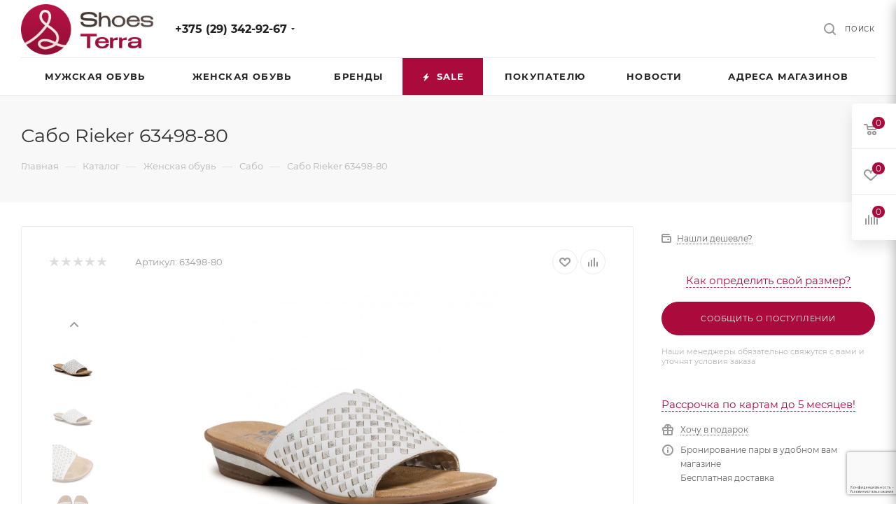

--- FILE ---
content_type: text/html; charset=UTF-8
request_url: https://shoesterra.by/product-category/sabo-rieker-63498-80/?oid=51250
body_size: 65227
content:
<!DOCTYPE html>
<html xmlns="http://www.w3.org/1999/xhtml" xml:lang="ru" lang="ru"  >
<head><link rel="canonical" href="https://shoesterra.by/product-category/sabo-rieker-63498-80/" />
<meta name="color-scheme" content="only light">
<!-- Google Tag Manager -->
<script>(function(w,d,s,l,i){w[l]=w[l]||[];w[l].push({'gtm.start':
new Date().getTime(),event:'gtm.js'});var f=d.getElementsByTagName(s)[0],
j=d.createElement(s),dl=l!='dataLayer'?'&l='+l:'';j.async=true;j.src=
'https://www.googletagmanager.com/gtm.js?id='+i+dl;f.parentNode.insertBefore(j,f);
})(window,document,'script','dataLayer','GTM-5XWDCZGD');</script>
<!-- End Google Tag Manager -->
	<title>Сабо Rieker 63498-80 купить в Минске — Shoesterra</title>
    <meta name="viewport" content="initial-scale=1.0, width=device-width, user-scalable=yes">
	<meta name="HandheldFriendly" content="true" />
	<meta name="yes" content="yes" />
	<meta name="apple-mobile-web-app-status-bar-style" content="black" />
	<meta name="SKYPE_TOOLBAR" content="SKYPE_TOOLBAR_PARSER_COMPATIBLE" />
    <link rel="alternate icon" href="https://shoesterra.by/favicon.png">
    <link rel="icon" type="image/x-icon" href="https://shoesterra.by/favicon.png">
    <link rel="shortcut icon" type="image/svg" href="https://shoesterra.by/favicon.png">
    <link rel="apple-touch-icon" href="https://shoesterra.by/favicon.png">
    <!-- <link rel="alternate icon" href="https://shoesterra.by/favicon.ico">
    <link rel="icon" type="image/x-icon" href="https://shoesterra.by/favicon.ico">
    <link rel="shortcut icon" type="image/svg" href="https://shoesterra.by/SVG.svg">
    <link rel="apple-touch-icon" href="https://shoesterra.by/favicon.ico"> -->
	<meta http-equiv="Content-Type" content="text/html; charset=UTF-8" />
<meta name="keywords" content="интернет-магазин, заказать, купить" />
<meta name="description" content="У нас можно купить Сабо Rieker 63498-80 по невысокой цене. Немецкая, Финская и Австрийская обувь от производителя с гарантией. Только качественная и удобная обувь в каталоге Shoesterra" />
<link href="/bitrix/js/ui/fonts/opensans/ui.font.opensans.min.css?16335153482409"  rel="stylesheet" />
<link href="/bitrix/js/main/popup/dist/main.popup.bundle.min.css?163351535123420"  rel="stylesheet" />
<link href="/bitrix/cache/css/s1/aspro_max/page_9c08d28c51bb49d56d10232f78d98d14/page_9c08d28c51bb49d56d10232f78d98d14_v1.css?176855789174603"  rel="stylesheet" />
<link href="/bitrix/cache/css/s1/aspro_max/default_ae2bd5fa5b654665065453655c11d164/default_ae2bd5fa5b654665065453655c11d164_v1.css?176855789156400"  rel="stylesheet" />
<link href="/bitrix/panel/main/popup.min.css?163351532621121"  rel="stylesheet" />
<link href="/bitrix/cache/css/s1/aspro_max/template_6d3c09a49e75d5a1376bfae209e19afe/template_6d3c09a49e75d5a1376bfae209e19afe_v1.css?17685578911275248"  data-template-style="true" rel="stylesheet" />
<script>if(!window.BX)window.BX={};if(!window.BX.message)window.BX.message=function(mess){if(typeof mess==='object'){for(let i in mess) {BX.message[i]=mess[i];} return true;}};</script>
<script>(window.BX||top.BX).message({'pull_server_enabled':'N','pull_config_timestamp':'0','pull_guest_mode':'N','pull_guest_user_id':'0'});(window.BX||top.BX).message({'PULL_OLD_REVISION':'Для продолжения корректной работы с сайтом необходимо перезагрузить страницу.'});</script>
<script>(window.BX||top.BX).message({'JS_CORE_LOADING':'Загрузка...','JS_CORE_NO_DATA':'- Нет данных -','JS_CORE_WINDOW_CLOSE':'Закрыть','JS_CORE_WINDOW_EXPAND':'Развернуть','JS_CORE_WINDOW_NARROW':'Свернуть в окно','JS_CORE_WINDOW_SAVE':'Сохранить','JS_CORE_WINDOW_CANCEL':'Отменить','JS_CORE_WINDOW_CONTINUE':'Продолжить','JS_CORE_H':'ч','JS_CORE_M':'м','JS_CORE_S':'с','JSADM_AI_HIDE_EXTRA':'Скрыть лишние','JSADM_AI_ALL_NOTIF':'Показать все','JSADM_AUTH_REQ':'Требуется авторизация!','JS_CORE_WINDOW_AUTH':'Войти','JS_CORE_IMAGE_FULL':'Полный размер'});</script>
<script src="/bitrix/js/main/core/core.min.js?1633515353260887"></script>
<script>BX.setJSList(['/bitrix/js/main/core/core_ajax.js','/bitrix/js/main/core/core_promise.js','/bitrix/js/main/polyfill/promise/js/promise.js','/bitrix/js/main/loadext/loadext.js','/bitrix/js/main/loadext/extension.js','/bitrix/js/main/polyfill/promise/js/promise.js','/bitrix/js/main/polyfill/find/js/find.js','/bitrix/js/main/polyfill/includes/js/includes.js','/bitrix/js/main/polyfill/matches/js/matches.js','/bitrix/js/ui/polyfill/closest/js/closest.js','/bitrix/js/main/polyfill/fill/main.polyfill.fill.js','/bitrix/js/main/polyfill/find/js/find.js','/bitrix/js/main/polyfill/matches/js/matches.js','/bitrix/js/main/polyfill/core/dist/polyfill.bundle.js','/bitrix/js/main/core/core.js','/bitrix/js/main/polyfill/intersectionobserver/js/intersectionobserver.js','/bitrix/js/main/lazyload/dist/lazyload.bundle.js','/bitrix/js/main/polyfill/core/dist/polyfill.bundle.js','/bitrix/js/main/parambag/dist/parambag.bundle.js']);
BX.setCSSList(['/bitrix/js/main/lazyload/dist/lazyload.bundle.css','/bitrix/js/main/parambag/dist/parambag.bundle.css']);</script>
<script>(window.BX||top.BX).message({'JS_CORE_LOADING':'Загрузка...','JS_CORE_NO_DATA':'- Нет данных -','JS_CORE_WINDOW_CLOSE':'Закрыть','JS_CORE_WINDOW_EXPAND':'Развернуть','JS_CORE_WINDOW_NARROW':'Свернуть в окно','JS_CORE_WINDOW_SAVE':'Сохранить','JS_CORE_WINDOW_CANCEL':'Отменить','JS_CORE_WINDOW_CONTINUE':'Продолжить','JS_CORE_H':'ч','JS_CORE_M':'м','JS_CORE_S':'с','JSADM_AI_HIDE_EXTRA':'Скрыть лишние','JSADM_AI_ALL_NOTIF':'Показать все','JSADM_AUTH_REQ':'Требуется авторизация!','JS_CORE_WINDOW_AUTH':'Войти','JS_CORE_IMAGE_FULL':'Полный размер'});</script>
<script>(window.BX||top.BX).message({'LANGUAGE_ID':'ru','FORMAT_DATE':'DD.MM.YYYY','FORMAT_DATETIME':'DD.MM.YYYY HH:MI:SS','COOKIE_PREFIX':'BITRIX_SM','SERVER_TZ_OFFSET':'10800','UTF_MODE':'Y','SITE_ID':'s1','SITE_DIR':'/','USER_ID':'','SERVER_TIME':'1769084285','USER_TZ_OFFSET':'0','USER_TZ_AUTO':'Y','bitrix_sessid':'827b394142101e6e1b9f61f237c595dc'});</script>

<script  src="/bitrix/cache/js/s1/aspro_max/kernel_main/kernel_main_v1.js?1768559005152284"></script>
<script src="/bitrix/js/pull/protobuf/protobuf.min.js?163351534776433"></script>
<script src="/bitrix/js/pull/protobuf/model.min.js?163351534714190"></script>
<script src="/bitrix/js/main/core/core_promise.min.js?16335153532490"></script>
<script src="/bitrix/js/rest/client/rest.client.min.js?16335153499240"></script>
<script src="/bitrix/js/pull/client/pull.client.min.js?163351534743841"></script>
<script src="/bitrix/js/main/ajax.min.js?163351534922194"></script>
<script src="/bitrix/js/main/popup/dist/main.popup.bundle.min.js?163351535161026"></script>
<script src="/bitrix/js/main/rating.min.js?163351535412067"></script>
<script src="/bitrix/js/currency/currency-core/dist/currency-core.bundle.min.js?16335153552842"></script>
<script src="/bitrix/js/currency/core_currency.min.js?1633515355833"></script>
<script>BX.setJSList(['/bitrix/js/main/pageobject/pageobject.js','/bitrix/js/main/core/core_window.js','/bitrix/js/main/core/core_fx.js','/bitrix/js/main/session.js','/bitrix/js/main/date/main.date.js','/bitrix/js/main/core/core_date.js','/bitrix/js/main/utils.js','/bitrix/templates/aspro_max/components/bitrix/catalog/main_custom/script.js','/bitrix/templates/aspro_max/components/bitrix/catalog.element/main_custom2/script.js','/bitrix/templates/aspro_max/components/bitrix/sale.gift.product/main/script.js','/bitrix/templates/aspro_max/components/bitrix/sale.gift.main.products/main/script.js','/bitrix/templates/aspro_max/components/bitrix/catalog.bigdata.products/main/script.js','/bitrix/templates/aspro_max/js/jquery.history.js','/bitrix/templates/aspro_max/js/jquery.fancybox.min.js','/bitrix/templates/aspro_max/vendor/js/carousel/owl/owl.carousel.min.js','/bitrix/templates/aspro_max/components/aspro/instargam.max/main/script.js','/bitrix/templates/aspro_max/js/observer.js','/bitrix/templates/aspro_max/js/jquery.actual.min.js','/bitrix/templates/aspro_max/js/jqModal.js','/bitrix/templates/aspro_max/vendor/js/bootstrap.js','/bitrix/templates/aspro_max/vendor/js/jquery.appear.js','/bitrix/templates/aspro_max/vendor/js/ripple.js','/bitrix/templates/aspro_max/vendor/js/velocity/velocity.js','/bitrix/templates/aspro_max/vendor/js/velocity/velocity.ui.js','/bitrix/templates/aspro_max/js/browser.js','/bitrix/templates/aspro_max/js/jquery.uniform.min.js','/bitrix/templates/aspro_max/vendor/js/sticky-sidebar.js','/bitrix/templates/aspro_max/js/jquery.validate.min.js','/bitrix/templates/aspro_max/js/jquery.inputmask.bundle.min.js','/bitrix/templates/aspro_max/js/jquery.easing.1.3.js','/bitrix/templates/aspro_max/js/equalize.min.js','/bitrix/templates/aspro_max/js/jquery.alphanumeric.js','/bitrix/templates/aspro_max/js/jquery.cookie.js','/bitrix/templates/aspro_max/js/jquery.plugin.min.js','/bitrix/templates/aspro_max/js/jquery.countdown.min.js','/bitrix/templates/aspro_max/js/jquery.countdown-ru.js','/bitrix/templates/aspro_max/js/jquery.ikSelect.js','/bitrix/templates/aspro_max/js/jquery.mobile.custom.touch.min.js','/bitrix/templates/aspro_max/js/jquery.dotdotdot.js','/bitrix/templates/aspro_max/js/rating_likes.js','/bitrix/templates/aspro_max/js/buy_services.js','/bitrix/templates/aspro_max/js/mobile.js','/bitrix/templates/aspro_max/js/jquery.mousewheel.min.js','/bitrix/templates/aspro_max/js/jquery.mCustomScrollbar.js','/bitrix/templates/aspro_max/js/scrollTabs.js','/bitrix/templates/aspro_max/js/main.js','/bitrix/templates/aspro_max/js/blocks/blocks.js','/bitrix/components/bitrix/search.title/script.js','/bitrix/templates/aspro_max/components/bitrix/search.title/mega_menu/script.js','/bitrix/templates/aspro_max/components/bitrix/menu/menu_in_burger/script.js','/bitrix/templates/aspro_max/components/bitrix/menu/top_custom/script.js','/bitrix/components/aspro/marketing.popup.max/templates/.default/script.js','/bitrix/templates/aspro_max/components/bitrix/search.title/fixed/script.js','/bitrix/templates/aspro_max/js/custom.js','/bitrix/templates/aspro_max/components/bitrix/catalog.comments/catalog/script.js']);</script>
<script>BX.setCSSList(['/bitrix/templates/aspro_max/components/bitrix/catalog/main_custom/style.css','/bitrix/templates/aspro_max/components/bitrix/sale.gift.main.products/main/style.css','/bitrix/templates/aspro_max/css/jquery.fancybox.min.css','/bitrix/templates/aspro_max/vendor/css/carousel/owl/owl.carousel.min.css','/bitrix/templates/aspro_max/vendor/css/carousel/owl/owl.theme.default.min.css','/bitrix/templates/aspro_max/components/aspro/wrapper.block.max/front_instagramm/style.css','/bitrix/templates/aspro_max/css/fonts/montserrat/css/montserrat.min.css','/bitrix/templates/aspro_max/css/blocks/dark-light-theme.css','/bitrix/templates/aspro_max/css/colored.css','/bitrix/templates/aspro_max/vendor/css/bootstrap.css','/bitrix/templates/aspro_max/css/styles.css','/bitrix/templates/aspro_max/css/blocks/blocks.css','/bitrix/templates/aspro_max/css/blocks/common.blocks/counter-state/counter-state.css','/bitrix/templates/aspro_max/css/banners.css','/bitrix/templates/aspro_max/css/menu.css','/bitrix/templates/aspro_max/css/catalog.css','/bitrix/templates/aspro_max/css/jquery.mCustomScrollbar.min.css','/bitrix/templates/aspro_max/vendor/css/ripple.css','/bitrix/templates/aspro_max/css/left_block_main_page.css','/bitrix/templates/aspro_max/css/stores.css','/bitrix/templates/aspro_max/css/yandex_map.css','/bitrix/templates/aspro_max/css/buy_services.css','/bitrix/templates/aspro_max/css/header_fixed.css','/bitrix/templates/aspro_max/ajax/ajax.css','/bitrix/templates/aspro_max/components/bitrix/breadcrumb/main/style.css','/bitrix/templates/aspro_max/components/bitrix/news.list/front_brands_slider_inner/style.css','/bitrix/templates/aspro_max/css/footer.css','/bitrix/components/aspro/marketing.popup.max/templates/.default/style.css','/bitrix/templates/aspro_max/styles.css','/bitrix/templates/aspro_max/template_styles.css','/bitrix/templates/aspro_max/css/header.css','/bitrix/templates/aspro_max/css/media.css','/bitrix/templates/aspro_max/css/h1-bold.css','/bitrix/templates/aspro_max/css/round-elements.css','/bitrix/templates/aspro_max/themes/custom_s1/theme.css','/bitrix/templates/aspro_max/css/widths/width-3.css','/bitrix/templates/aspro_max/css/fonts/font-10.css','/bitrix/templates/aspro_max/css/custom.css','/bitrix/templates/aspro_max/components/bitrix/catalog.comments/catalog/style.css','/bitrix/components/bitrix/blog/templates/.default/style.css','/bitrix/components/bitrix/blog/templates/.default/themes/green/style.css','/bitrix/components/bitrix/rating.vote/templates/like/popup.css','/bitrix/components/bitrix/rating.vote/templates/standart_text/style.css']);</script>
<!-- BEGIN JIVOSITE CODE -->
        <script>
            (function(){
                var widget_id = 'Xpi3idllMw';
                var s = document.createElement('script');
                s.type = 'text/javascript';
                s.async = true;
                s.src = '//code.jivosite.com/script/widget/'+widget_id;
                var ss = document.getElementsByTagName('script')[0];
                ss.parentNode.insertBefore(s, ss);
            })();
        </script>
        <!-- END JIVOSITE CODE -->
<script data-skip-moving='true'>window['asproRecaptcha'] = {params: {'recaptchaColor':'','recaptchaLogoShow':'','recaptchaSize':'','recaptchaBadge':'','recaptchaLang':'ru'},key: '6LcQWy0sAAAAACtacS6DDTQd8d6ARP1hHkKLQbCn',ver: '3'};</script>
<script data-skip-moving='true'>!function(c,t,n,p){function s(e){var a=t.getElementById(e);if(a&&!(a.className.indexOf("g-recaptcha")<0)&&c.grecaptcha)if("3"==c[p].ver)a.innerHTML='<textarea class="g-recaptcha-response" style="display:none;resize:0;" name="g-recaptcha-response"></textarea>',grecaptcha.ready(function(){grecaptcha.execute(c[p].key,{action:"maxscore"}).then(function(e){a.innerHTML='<textarea class="g-recaptcha-response" style="display:none;resize:0;" name="g-recaptcha-response">'+e+"</textarea>"})});else{if(a.children.length)return;var r=grecaptcha.render(e,{sitekey:c[p].key+"",theme:c[p].params.recaptchaColor+"",size:c[p].params.recaptchaSize+"",callback:"onCaptchaVerify"+c[p].params.recaptchaSize,badge:c[p].params.recaptchaBadge});$(a).attr("data-widgetid",r)}}c.onLoadRenderRecaptcha=function(){var e=[];for(var a in c[n].args)if(c[n].args.hasOwnProperty(a)){var r=c[n].args[a][0];-1==e.indexOf(r)&&(e.push(r),s(r))}c[n]=function(e){s(e)}},c[n]=c[n]||function(){var e,a,r;c[n].args=c[n].args||[],c[n].args.push(arguments),a="recaptchaApiLoader",(e=t).getElementById(a)||((r=e.createElement("script")).id=a,r.src="//www.google.com/recaptcha/api.js?hl="+c[p].params.recaptchaLang+"&onload=onLoadRenderRecaptcha&render="+("3"==c[p].ver?c[p].key:"explicit"),e.head.appendChild(r))}}(window,document,"renderRecaptchaById","asproRecaptcha");</script>
<script data-skip-moving='true'>!function(){function d(a){for(var e=a;e;)if("form"===(e=e.parentNode).nodeName.toLowerCase())return e;return null}function i(a){var e=[],t=null,n=!1;void 0!==a&&(n=null!==a),t=n?a.getElementsByTagName("input"):document.getElementsByName("captcha_word");for(var r=0;r<t.length;r++)"captcha_word"===t[r].name&&e.push(t[r]);return e}function l(a){for(var e=[],t=a.getElementsByTagName("img"),n=0;n<t.length;n++)!/\/bitrix\/tools\/captcha.php\?(captcha_code|captcha_sid)=[^>]*?/i.test(t[n].src)&&"captcha"!==t[n].id||e.push(t[n]);return e}function h(a){var e="recaptcha-dynamic-"+(new Date).getTime();if(null!==document.getElementById(e)){for(var t=null;t=Math.floor(65535*Math.random()),null!==document.getElementById(e+t););e+=t}var n=document.createElement("div");n.id=e,n.className="g-recaptcha",n.attributes["data-sitekey"]=window.asproRecaptcha.key,a.parentNode&&(a.parentNode.className+=" recaptcha_text",a.parentNode.replaceChild(n,a)),"3"==window.asproRecaptcha.ver&&(a.closest(".captcha-row").style.display="none"),renderRecaptchaById(e)}function a(){for(var a,e,t,n,r=function(){var a=i(null);if(0===a.length)return[];for(var e=[],t=0;t<a.length;t++){var n=d(a[t]);null!==n&&e.push(n)}return e}(),c=0;c<r.length;c++){var o=r[c],p=i(o);if(0!==p.length){var s=l(o);if(0!==s.length){for(a=0;a<p.length;a++)h(p[a]);for(a=0;a<s.length;a++)t=s[a],n="[data-uri]",t.attributes.src=n,t.style.display="none","src"in t&&(t.parentNode&&-1===t.parentNode.className.indexOf("recaptcha_tmp_img")&&(t.parentNode.className+=" recaptcha_tmp_img"),t.src=n);e=o,"function"==typeof $&&$(e).find(".captcha-row label > span").length&&$(e).find(".captcha-row label > span").html(BX.message("RECAPTCHA_TEXT")+' <span class="star">*</span>')}}}}document.addEventListener?document.addEventListener("DOMNodeInserted",function(){try{return(function(){if("undefined"!=typeof renderRecaptchaById)for(var a=document.getElementsByClassName("g-recaptcha"),e=0;e<a.length;e++){var t=a[e];if(0===t.innerHTML.length){var n=t.id;if("string"==typeof n&&0!==n.length){if("3"==window.asproRecaptcha.ver)t.closest(".captcha-row").style.display="none";else if("function"==typeof $){var r=$(t).closest(".captcha-row");r.length&&(r.addClass(window.asproRecaptcha.params.recaptchaSize+" logo_captcha_"+window.asproRecaptcha.params.recaptchaLogoShow+" "+window.asproRecaptcha.params.recaptchaBadge),r.find(".captcha_image").addClass("recaptcha_tmp_img"),r.find(".captcha_input").addClass("recaptcha_text"),"invisible"!==window.asproRecaptcha.params.recaptchaSize&&(r.find("input.recaptcha").length||$('<input type="text" class="recaptcha" value="" />').appendTo(r)))}renderRecaptchaById(n)}}}}(),window.renderRecaptchaById&&window.asproRecaptcha&&window.asproRecaptcha.key)?(a(),!0):(console.error("Bad captcha keys or module error"),!0)}catch(a){return console.error(a),!0}},!1):console.warn("Your browser does not support dynamic ReCaptcha replacement")}();</script>
<script>
					(function () {
						"use strict";
						var counter = function ()
						{
							var cookie = (function (name) {
								var parts = ("; " + document.cookie).split("; " + name + "=");
								if (parts.length == 2) {
									try {return JSON.parse(decodeURIComponent(parts.pop().split(";").shift()));}
									catch (e) {}
								}
							})("BITRIX_CONVERSION_CONTEXT_s1");
							if (cookie && cookie.EXPIRE >= BX.message("SERVER_TIME"))
								return;
							var request = new XMLHttpRequest();
							request.open("POST", "/bitrix/tools/conversion/ajax_counter.php", true);
							request.setRequestHeader("Content-type", "application/x-www-form-urlencoded");
							request.send(
								"SITE_ID="+encodeURIComponent("s1")+
								"&sessid="+encodeURIComponent(BX.bitrix_sessid())+
								"&HTTP_REFERER="+encodeURIComponent(document.referrer)
							);
						};
						if (window.frameRequestStart === true)
							BX.addCustomEvent("onFrameDataReceived", counter);
						else
							BX.ready(counter);
					})();
				</script>
<script>BX.message({'PHONE':'Телефон','FAST_VIEW':'Быстрый просмотр','TABLES_SIZE_TITLE':'Подбор размера','SOCIAL':'Социальные сети','DESCRIPTION':'Описание магазина','ITEMS':'Товары','LOGO':'Логотип','REGISTER_INCLUDE_AREA':'Текст о регистрации','AUTH_INCLUDE_AREA':'Текст об авторизации','FRONT_IMG':'Изображение компании','EMPTY_CART':'пуста','CATALOG_VIEW_MORE':'... Показать все','CATALOG_VIEW_LESS':'... Свернуть','JS_REQUIRED':'Заполните это поле','JS_FORMAT':'Неверный формат','JS_FILE_EXT':'Недопустимое расширение файла','JS_PASSWORD_COPY':'Пароли не совпадают','JS_PASSWORD_LENGTH':'Минимум 6 символов','JS_ERROR':'Неверно заполнено поле','JS_FILE_SIZE':'Максимальный размер 5мб','JS_FILE_BUTTON_NAME':'Выберите файл','JS_FILE_DEFAULT':'Прикрепите файл','JS_DATE':'Некорректная дата','JS_DATETIME':'Некорректная дата/время','JS_REQUIRED_LICENSES':'Согласитесь с условиями','JS_REQUIRED_OFFER':'Согласитесь с условиями','LICENSE_PROP':'Согласие на обработку персональных данных','LOGIN_LEN':'Введите минимум {0} символа','FANCY_CLOSE':'Закрыть','FANCY_NEXT':'Следующий','FANCY_PREV':'Предыдущий','TOP_AUTH_REGISTER':'Регистрация','CALLBACK':'Заказать звонок','ASK':'Задать вопрос','REVIEW':'Оставить отзыв','S_CALLBACK':'Заказать звонок','UNTIL_AKC':'До конца акции','TITLE_QUANTITY_BLOCK':'Остаток','TITLE_QUANTITY':'шт','TOTAL_SUMM_ITEM':'Общая стоимость ','SUBSCRIBE_SUCCESS':'Вы успешно подписались','RECAPTCHA_TEXT':'Подтвердите, что вы не робот','JS_RECAPTCHA_ERROR':'Пройдите проверку','COUNTDOWN_SEC':'сек','COUNTDOWN_MIN':'мин','COUNTDOWN_HOUR':'час','COUNTDOWN_DAY0':'дн','COUNTDOWN_DAY1':'дн','COUNTDOWN_DAY2':'дн','COUNTDOWN_WEAK0':'Недель','COUNTDOWN_WEAK1':'Неделя','COUNTDOWN_WEAK2':'Недели','COUNTDOWN_MONTH0':'Месяцев','COUNTDOWN_MONTH1':'Месяц','COUNTDOWN_MONTH2':'Месяца','COUNTDOWN_YEAR0':'Лет','COUNTDOWN_YEAR1':'Год','COUNTDOWN_YEAR2':'Года','COUNTDOWN_COMPACT_SEC':'с','COUNTDOWN_COMPACT_MIN':'м','COUNTDOWN_COMPACT_HOUR':'ч','COUNTDOWN_COMPACT_DAY':'д','COUNTDOWN_COMPACT_WEAK':'н','COUNTDOWN_COMPACT_MONTH':'м','COUNTDOWN_COMPACT_YEAR0':'л','COUNTDOWN_COMPACT_YEAR1':'г','CATALOG_PARTIAL_BASKET_PROPERTIES_ERROR':'Заполнены не все свойства у добавляемого товара','CATALOG_EMPTY_BASKET_PROPERTIES_ERROR':'Выберите свойства товара, добавляемые в корзину в параметрах компонента','CATALOG_ELEMENT_NOT_FOUND':'Элемент не найден','ERROR_ADD2BASKET':'Ошибка добавления товара в корзину','CATALOG_SUCCESSFUL_ADD_TO_BASKET':'Успешное добавление товара в корзину','ERROR_BASKET_TITLE':'Ошибка корзины','ERROR_BASKET_PROP_TITLE':'Выберите свойства, добавляемые в корзину','ERROR_BASKET_BUTTON':'Выбрать','BASKET_TOP':'Корзина в шапке','ERROR_ADD_DELAY_ITEM':'Ошибка отложенной корзины','VIEWED_TITLE':'Ранее вы смотрели','VIEWED_BEFORE':'Ранее вы смотрели','BEST_TITLE':'Лучшие предложения','CT_BST_SEARCH_BUTTON':'Поиск','CT_BST_SEARCH2_BUTTON':'Найти','BASKET_PRINT_BUTTON':'Распечатать','BASKET_CLEAR_ALL_BUTTON':'Очистить','BASKET_QUICK_ORDER_BUTTON':'Быстрый заказ','BASKET_CONTINUE_BUTTON':'Продолжить покупки','BASKET_ORDER_BUTTON':'Оформить заказ','SHARE_BUTTON':'Поделиться','BASKET_CHANGE_TITLE':'Ваш заказ','BASKET_CHANGE_LINK':'Изменить','MORE_INFO_SKU':'Купить','FROM':'от','BEFORE':'до','TITLE_BLOCK_VIEWED_NAME':'Ранее вы смотрели','T_BASKET':'Корзина','FILTER_EXPAND_VALUES':'Показать все','FILTER_HIDE_VALUES':'Свернуть','FULL_ORDER':'Полный заказ','CUSTOM_COLOR_CHOOSE':'Выбрать','CUSTOM_COLOR_CANCEL':'Отмена','S_MOBILE_MENU':'Меню','MAX_T_MENU_BACK':'Назад','MAX_T_MENU_CALLBACK':'Обратная связь','MAX_T_MENU_CONTACTS_TITLE':'Будьте на связи','SEARCH_TITLE':'Поиск','SOCIAL_TITLE':'Оставайтесь на связи','HEADER_SCHEDULE':'Время работы','SEO_TEXT':'SEO описание','COMPANY_IMG':'Картинка компании','COMPANY_TEXT':'Описание компании','CONFIG_SAVE_SUCCESS':'Настройки сохранены','CONFIG_SAVE_FAIL':'Ошибка сохранения настроек','ITEM_ECONOMY':'Экономия','ITEM_ARTICLE':'Артикул: ','JS_FORMAT_ORDER':'имеет неверный формат','JS_BASKET_COUNT_TITLE':'В корзине товаров на SUMM','POPUP_VIDEO':'Видео','POPUP_GIFT_TEXT':'Нашли что-то особенное? Намекните другу о подарке!','ORDER_FIO_LABEL':'Ф.И.О.','ORDER_PHONE_LABEL':'Телефон','ORDER_REGISTER_BUTTON':'Регистрация','PRICES_TYPE':'Варианты цен','FILTER_HELPER_VALUES':' знач.','SHOW_MORE_SCU_MAIN':'Еще #COUNT#','SHOW_MORE_SCU_1':'предложение','SHOW_MORE_SCU_2':'предложения','SHOW_MORE_SCU_3':'предложений','PARENT_ITEM_NOT_FOUND':'Не найден основной товар для услуги в корзине. Обновите страницу и попробуйте снова.'})</script>
<meta name="theme-color" content="#ab0a3d">
<style>:root{--theme-base-color: #ab0a3d;--theme-base-opacity-color: #ab0a3d1a;--theme-base-color-hue:341;--theme-base-color-saturation:89%;--theme-base-color-lightness:35%;--theme-lightness-hover-diff:%}</style>
<link href="/bitrix/templates/aspro_max/css/print.min.css?163351534621745" data-template-style="true" rel="stylesheet" media="print">
					<script data-skip-moving="true" src="/bitrix/js/aspro.max/jquery-2.1.3.min.js"></script>
					<script data-skip-moving="true" src="/bitrix/templates/aspro_max/js/speed.min.js?=1633515346"></script>
<link rel="shortcut icon" href="/favicon.png" type="image/png" />
<link rel="apple-touch-icon" sizes="180x180" href="/upload/CMax/d26/pxg195ir793xr8qhwvbkgq5k755uz3e3.png" />
<meta property="og:description" content="У нас можно купить Сабо Rieker 63498-80 по невысокой цене. Немецкая, Финская и Австрийская обувь от производителя с гарантией. Только качественная и удобная обувь в каталоге Shoesterra" />
<meta property="og:image" content="https://shoesterra.by:443/upload/iblock/751/q7x6m20a1gr1crz8hjghrqu0apx0yi8s.jpg" />
<link rel="image_src" href="https://shoesterra.by:443/upload/iblock/751/q7x6m20a1gr1crz8hjghrqu0apx0yi8s.jpg"  />
<meta property="og:title" content="Сабо Rieker 63498-80 купить в Минске — Shoesterra" />
<meta property="og:type" content="website" />
<meta property="og:url" content="https://shoesterra.by:443/product-category/sabo-rieker-63498-80/?oid=51250" />

<script  src="/bitrix/cache/js/s1/aspro_max/template_767a5748292983fd9fa43ff5dd7356d1/template_767a5748292983fd9fa43ff5dd7356d1_v1.js?1768557892627382"></script>
<script  src="/bitrix/cache/js/s1/aspro_max/page_814d12d31540ae75cd13896751a9f98d/page_814d12d31540ae75cd13896751a9f98d_v1.js?1768557928346882"></script>
<script  src="/bitrix/cache/js/s1/aspro_max/default_42f0bec0da09a9f718f2089d60699740/default_42f0bec0da09a9f718f2089d60699740_v1.js?17685578926046"></script>
<script>var _ba = _ba || []; _ba.push(["aid", "bcf933d505b38eec438767cd07e0abfb"]); _ba.push(["host", "shoesterra.by"]); _ba.push(["ad[ct][item]", "[base64]"]);_ba.push(["ad[ct][user_id]", function(){return BX.message("USER_ID") ? BX.message("USER_ID") : 0;}]);_ba.push(["ad[ct][recommendation]", function() {var rcmId = "";var cookieValue = BX.getCookie("BITRIX_SM_RCM_PRODUCT_LOG");var productId = 51243;var cItems = [];var cItem;if (cookieValue){cItems = cookieValue.split(".");}var i = cItems.length;while (i--){cItem = cItems[i].split("-");if (cItem[0] == productId){rcmId = cItem[1];break;}}return rcmId;}]);_ba.push(["ad[ct][v]", "2"]);(function() {var ba = document.createElement("script"); ba.type = "text/javascript"; ba.async = true;ba.src = (document.location.protocol == "https:" ? "https://" : "http://") + "bitrix.info/ba.js";var s = document.getElementsByTagName("script")[0];s.parentNode.insertBefore(ba, s);})();</script>

			<script type="application/ld+json">
{
  "@context": "https://schema.org/",
  "@type": "WebSite",
  "name": "shoesterra.by",
  "url": "https://shoesterra.by/",
  "potentialAction": {
    "@type": "SearchAction",
    "target": "https://shoesterra.by/?q={query}{search_term_string}",
    "query-input": "required name=search_term_string"
  }
}
</script>	<meta name="google-site-verification" content="gOtCnsiInaQ9-cLZDHOOe-EVjnd1g7u0PZUbAt9dyhg" />
	<meta name="yandex-verification" content="3fa1f81c23a27584" />
	<meta name="yandex-verification" content="d30ffadbb1a64d3a" />
	<meta name="yandex-verification" content="6866476a33f95cb5" />
</head>
<body class=" site_s1  fill_bg_n catalog-delayed-btn-Y theme-light" id="main" data-site="/">
<!-- Google Tag Manager (noscript) -->
<noscript><iframe src="https://www.googletagmanager.com/ns.html?id=GTM-5XWDCZGD"
height="0" width="0" style="display:none;visibility:hidden"></iframe></noscript>
<!-- End Google Tag Manager (noscript) -->
	
	<div id="panel"></div>
	
	
			<!--'start_frame_cache_basketitems-component-block'-->												<div id="ajax_basket"></div>
					<!--'end_frame_cache_basketitems-component-block'-->						<div class="cd-modal-bg"></div>
		<script data-skip-moving="true">var solutionName = 'arMaxOptions';</script>
		<script src="/bitrix/templates/aspro_max/js/setTheme.php?site_id=s1&site_dir=/" data-skip-moving="true"></script>
		<script>window.onload=function(){window.basketJSParams = window.basketJSParams || [];}
		BX.message({'MIN_ORDER_PRICE_TEXT':'<b>Минимальная сумма заказа #PRICE#<\/b><br/>Пожалуйста, добавьте еще товаров в корзину','LICENSES_TEXT':'Я согласен на <a href=\"/help/licenses-detail/\" target=\"_blank\">обработку персональных данных<\/a>','OFFER_TEXT':'Согласен с <a href=\"/help/publichnaja-oferta/\" target=\"_blank\">публичной офертой<\/a>'});
		arAsproOptions.PAGES.FRONT_PAGE = window[solutionName].PAGES.FRONT_PAGE = "";arAsproOptions.PAGES.BASKET_PAGE = window[solutionName].PAGES.BASKET_PAGE = "";arAsproOptions.PAGES.ORDER_PAGE = window[solutionName].PAGES.ORDER_PAGE = "";arAsproOptions.PAGES.PERSONAL_PAGE = window[solutionName].PAGES.PERSONAL_PAGE = "";arAsproOptions.PAGES.CATALOG_PAGE = window[solutionName].PAGES.CATALOG_PAGE = "1";</script>
	
	<div class="wrapper1  header_bglight long_header colored_header catalog_page basket_fly fly2 basket_fill_WHITE side_LEFT block_side_NORMAL catalog_icons_Y banner_auto  mheader-v1 header-vcustom header-font-lower_N regions_N title_position_LEFT fill_ footer-v1 front-vindex1 mfixed_Y mfixed_view_always title-v4 lazy_N with_phones compact-catalog dark-hover-overlay normal-catalog-img landing-normal big-banners-mobile-slider bottom-icons-panel-N compact-breadcrumbs-N catalog-delayed-btn-Y  ">

<div class="mega_fixed_menu scrollblock">
	<div class="maxwidth-theme">
		<svg class="svg svg-close" width="14" height="14" viewBox="0 0 14 14">
		  <path data-name="Rounded Rectangle 568 copy 16" d="M1009.4,953l5.32,5.315a0.987,0.987,0,0,1,0,1.4,1,1,0,0,1-1.41,0L1008,954.4l-5.32,5.315a0.991,0.991,0,0,1-1.4-1.4L1006.6,953l-5.32-5.315a0.991,0.991,0,0,1,1.4-1.4l5.32,5.315,5.31-5.315a1,1,0,0,1,1.41,0,0.987,0.987,0,0,1,0,1.4Z" transform="translate(-1001 -946)"></path>
		</svg>
		<i class="svg svg-close mask arrow"></i>
		<div class="row">
			<div class="col-md-9">
				<div class="left_menu_block">
					<div class="logo_block flexbox flexbox--row align-items-normal">
						<div class="logo">
							<a href="/"><img src="/upload/CMax/4cd/gox1vwphttwpuhotlzepx2vcllk0hp4o.png" alt="shoesterra.by — интернет-магазин немецкой обуви." title="shoesterra.by — интернет-магазин немецкой обуви." data-src="" /></a>						</div>
						<div class="top-description addr">
							Интернет-магазин <br>немецкой обуви						</div>
					</div>
					<div class="search_block">
						<div class="search_wrap">
							<div class="search-block">
												<div class="search-wrapper">
				<div id="title-search_mega_menu">
					<form action="/product-category/" class="search">
						<div class="search-input-div">
							<input class="search-input" id="title-search-input_mega_menu" type="text" name="q" value="" placeholder="Поиск" size="20" maxlength="50" autocomplete="off" />
						</div>
						<div class="search-button-div">
							<button class="btn btn-search" type="submit" name="s" value="Найти"><i class="svg inline  svg-inline-search2" aria-hidden="true" ><svg class="" width="17" height="17" viewBox="0 0 17 17" aria-hidden="true"><path class="cls-1" d="M16.709,16.719a1,1,0,0,1-1.412,0l-3.256-3.287A7.475,7.475,0,1,1,15,7.5a7.433,7.433,0,0,1-1.549,4.518l3.258,3.289A1,1,0,0,1,16.709,16.719ZM7.5,2A5.5,5.5,0,1,0,13,7.5,5.5,5.5,0,0,0,7.5,2Z"></path></svg></i></button>
							<span class="close-block inline-search-hide"><span class="svg svg-close close-icons"></span></span>
						</div>
					</form>
				</div>
			</div>
	<script>
	var jsControl = new JCTitleSearch3({
		//'WAIT_IMAGE': '/bitrix/themes/.default/images/wait.gif',
		'AJAX_PAGE' : '/product-category/sabo-rieker-63498-80/?oid=51250',
		'CONTAINER_ID': 'title-search_mega_menu',
		'INPUT_ID': 'title-search-input_mega_menu',
		'INPUT_ID_TMP': 'title-search-input_mega_menu',
		'MIN_QUERY_LEN': 2
	});
</script>							</div>
						</div>
					</div>
										<!-- noindex -->

	<div class="burger_menu_wrapper">
		
		<div class="bottom_links_wrapper row">
								<div class="menu-item col-md-4 unvisible    ">
					<div class="wrap">
						<a class="" href="/product-category/muzhskaya-obuv/">
							<div class="link-title color-theme-hover">
																Мужская обувь							</div>
						</a>
											</div>
				</div>
								<div class="menu-item col-md-4 unvisible    ">
					<div class="wrap">
						<a class="" href="/product-category/zhenskaya-obuv/">
							<div class="link-title color-theme-hover">
																Женская обувь							</div>
						</a>
											</div>
				</div>
								<div class="menu-item col-md-4 unvisible    ">
					<div class="wrap">
						<a class="" href="/product-category/brands/">
							<div class="link-title color-theme-hover">
																Бренды							</div>
						</a>
											</div>
				</div>
								<div class="menu-item col-md-4 unvisible dropdown   ">
					<div class="wrap">
						<a class="dropdown-toggle" href="/sale/">
							<div class="link-title color-theme-hover">
																	<i class="svg inline  svg-inline-icon_discount" aria-hidden="true" ><svg xmlns="http://www.w3.org/2000/svg" width="9" height="12" viewBox="0 0 9 12"><path  data-name="Shape 943 copy 12" class="cls-1" d="M710,75l-7,7h3l-1,5,7-7h-3Z" transform="translate(-703 -75)"/></svg></i>																SALE							</div>
						</a>
													<span class="tail"></span>
							<div class="burger-dropdown-menu">
								<div class="menu-wrapper" >
									
																														<div class="  ">
																						<a href="/product-category/muzhskaya-obuv/filter/hit-is-outlet/apply/" class="color-theme-hover" title="Мужская обувь">
												<span class="name option-font-bold">Мужская обувь</span>
											</a>
																					</div>
									
																														<div class="  ">
																						<a href="/product-category/zhenskaya-obuv/filter/hit-is-outlet/apply/" class="color-theme-hover" title="Женская обувь">
												<span class="name option-font-bold">Женская обувь</span>
											</a>
																					</div>
																	</div>
							</div>
											</div>
				</div>
								<div class="menu-item col-md-4 unvisible dropdown   ">
					<div class="wrap">
						<a class="dropdown-toggle" href="/help/">
							<div class="link-title color-theme-hover">
																Покупателю							</div>
						</a>
													<span class="tail"></span>
							<div class="burger-dropdown-menu">
								<div class="menu-wrapper" >
									
																														<div class="  ">
																						<a href="/help/o-nas/" class="color-theme-hover" title="О нас">
												<span class="name option-font-bold">О нас</span>
											</a>
																					</div>
									
																														<div class="  ">
																						<a href="/help/pravila-prodazhi/" class="color-theme-hover" title="Правила продажи">
												<span class="name option-font-bold">Правила продажи</span>
											</a>
																					</div>
									
																														<div class="  ">
																						<a href="/help/diskontnaja-programma/" class="color-theme-hover" title="Дисконтная программа">
												<span class="name option-font-bold">Дисконтная программа</span>
											</a>
																					</div>
									
																														<div class="  ">
																						<a href="/help/payment/" class="color-theme-hover" title="Условия оплаты">
												<span class="name option-font-bold">Условия оплаты</span>
											</a>
																					</div>
									
																														<div class="  ">
																						<a href="/help/obmen-vozvrat/" class="color-theme-hover" title="Обмен-возврат">
												<span class="name option-font-bold">Обмен-возврат</span>
											</a>
																					</div>
									
																														<div class="  ">
																						<a href="/help/delivery/" class="color-theme-hover" title="Условия доставки">
												<span class="name option-font-bold">Условия доставки</span>
											</a>
																					</div>
									
																														<div class="  ">
																						<a href="/help/warranty/" class="color-theme-hover" title="Гарантия на товар">
												<span class="name option-font-bold">Гарантия на товар</span>
											</a>
																					</div>
									
																														<div class="  ">
																						<a href="/help/uhod-za-obuvju/" class="color-theme-hover" title="Уход за обувью">
												<span class="name option-font-bold">Уход за обувью</span>
											</a>
																					</div>
									
																														<div class="  ">
																						<a href="/help/publichnaja-oferta/" class="color-theme-hover" title="Публичная оферта">
												<span class="name option-font-bold">Публичная оферта</span>
											</a>
																					</div>
									
																														<div class="  ">
																						<a href="/help/licenses-detail/" class="color-theme-hover" title="Обработка данных">
												<span class="name option-font-bold">Обработка данных</span>
											</a>
																					</div>
																	</div>
							</div>
											</div>
				</div>
								<div class="menu-item col-md-4 unvisible    ">
					<div class="wrap">
						<a class="" href="/news/">
							<div class="link-title color-theme-hover">
																Новости							</div>
						</a>
											</div>
				</div>
								<div class="menu-item col-md-4 unvisible    ">
					<div class="wrap">
						<a class="" href="/contacts/">
							<div class="link-title color-theme-hover">
																Адреса магазинов							</div>
						</a>
											</div>
				</div>
					</div>

	</div>
					<!-- /noindex -->
														</div>
			</div>
			<div class="col-md-3">
				<div class="right_menu_block">
					<div class="contact_wrap">
						<div class="info">
							<div class="phone blocks">
								<div class="">
																	<!-- noindex -->
			<div class="phone with_dropdown white sm">
									<div class="wrap">
						<div>
									<i class="svg inline  svg-inline-phone" aria-hidden="true" ><svg xmlns="http://www.w3.org/2000/svg" width="5" height="11" viewBox="0 0 5 11"><path  data-name="Shape 51 copy 13" class="cls-1" d="M402.738,141a18.086,18.086,0,0,0,1.136,1.727,0.474,0.474,0,0,1-.144.735l-0.3.257a1,1,0,0,1-.805.279,4.641,4.641,0,0,1-1.491-.232,4.228,4.228,0,0,1-1.9-3.1,9.614,9.614,0,0,1,.025-4.3,4.335,4.335,0,0,1,1.934-3.118,4.707,4.707,0,0,1,1.493-.244,0.974,0.974,0,0,1,.8.272l0.3,0.255a0.481,0.481,0,0,1,.113.739c-0.454.677-.788,1.159-1.132,1.731a0.43,0.43,0,0,1-.557.181l-0.468-.061a0.553,0.553,0,0,0-.7.309,6.205,6.205,0,0,0-.395,2.079,6.128,6.128,0,0,0,.372,2.076,0.541,0.541,0,0,0,.7.3l0.468-.063a0.432,0.432,0,0,1,.555.175h0Z" transform="translate(-399 -133)"/></svg></i><a rel="nofollow" href="javascript:;">+375 (29) 342-92-67</a>
										</div>
					</div>
								<div class="dropdown ">
					<div class="wrap scrollblock">
																				<div class="more_phone"><a rel="nofollow" class="no-decript" href="tel:+375293429267">+375 (29) 342-92-67</a></div>
											</div>
				</div>
				<i class="svg inline  svg-inline-down" aria-hidden="true" ><svg xmlns="http://www.w3.org/2000/svg" width="5" height="3" viewBox="0 0 5 3"><path class="cls-1" d="M250,80h5l-2.5,3Z" transform="translate(-250 -80)"/></svg></i>			</div>
			<!-- /noindex -->
												</div>
								<div class="callback_wrap">
									<span class="callback-block animate-load font_upper colored" data-event="jqm" data-param-form_id="CALLBACK" data-name="callback">Заказать звонок</span>
								</div>
							</div>
							<div class="question_button_wrapper">
								<span class="btn btn-lg btn-transparent-border-color btn-wide animate-load colored_theme_hover_bg-el" data-event="jqm" data-param-form_id="ASK" data-name="ask">
									Задать вопрос								</span>
							</div>
							<div class="person_wrap">
		<!--'start_frame_cache_header-auth-block1'-->			<!-- noindex --><div class="auth_wr_inner "><a rel="nofollow" title="Мой кабинет" class="personal-link dark-color animate-load" data-event="jqm" data-param-type="auth" data-param-backurl="/product-category/sabo-rieker-63498-80/?oid=51250" data-name="auth" href="/personal/"><i class="svg inline big svg-inline-cabinet" aria-hidden="true" title="Мой кабинет"><svg class="" width="18" height="18" viewBox="0 0 18 18"><path data-name="Ellipse 206 copy 4" class="cls-1" d="M909,961a9,9,0,1,1,9-9A9,9,0,0,1,909,961Zm2.571-2.5a6.825,6.825,0,0,0-5.126,0A6.825,6.825,0,0,0,911.571,958.5ZM909,945a6.973,6.973,0,0,0-4.556,12.275,8.787,8.787,0,0,1,9.114,0A6.973,6.973,0,0,0,909,945Zm0,10a4,4,0,1,1,4-4A4,4,0,0,1,909,955Zm0-6a2,2,0,1,0,2,2A2,2,0,0,0,909,949Z" transform="translate(-900 -943)"></path></svg></i><span class="wrap"><span class="name">Войти</span></span></a></div><!-- /noindex -->		<!--'end_frame_cache_header-auth-block1'-->
			<!--'start_frame_cache_mobile-basket-with-compare-block1'-->		<!-- noindex -->
					<div class="menu middle">
				<ul>
					<li class="counters">
						<a rel="nofollow" class="dark-color basket-link basket ready " href="/basket/">
							<i class="svg  svg-inline-basket" aria-hidden="true" ><svg class="" width="19" height="16" viewBox="0 0 19 16"><path data-name="Ellipse 2 copy 9" class="cls-1" d="M956.047,952.005l-0.939,1.009-11.394-.008-0.952-1-0.953-6h-2.857a0.862,0.862,0,0,1-.952-1,1.025,1.025,0,0,1,1.164-1h2.327c0.3,0,.6.006,0.6,0.006a1.208,1.208,0,0,1,1.336.918L943.817,947h12.23L957,948v1Zm-11.916-3,0.349,2h10.007l0.593-2Zm1.863,5a3,3,0,1,1-3,3A3,3,0,0,1,945.994,954.005ZM946,958a1,1,0,1,0-1-1A1,1,0,0,0,946,958Zm7.011-4a3,3,0,1,1-3,3A3,3,0,0,1,953.011,954.005ZM953,958a1,1,0,1,0-1-1A1,1,0,0,0,953,958Z" transform="translate(-938 -944)"></path></svg></i>							<span>Корзина<span class="count empted">0</span></span>
						</a>
					</li>
					<li class="counters">
						<a rel="nofollow" class="dark-color basket-link delay ready " href="/basket/#delayed">
							<i class="svg  svg-inline-basket" aria-hidden="true" ><svg xmlns="http://www.w3.org/2000/svg" width="16" height="13" viewBox="0 0 16 13"><defs><style>.clsw-1{fill:#fff;fill-rule:evenodd;}</style></defs><path class="clsw-1" d="M506.755,141.6l0,0.019s-4.185,3.734-5.556,4.973a0.376,0.376,0,0,1-.076.056,1.838,1.838,0,0,1-1.126.357,1.794,1.794,0,0,1-1.166-.4,0.473,0.473,0,0,1-.1-0.076c-1.427-1.287-5.459-4.878-5.459-4.878l0-.019A4.494,4.494,0,1,1,500,135.7,4.492,4.492,0,1,1,506.755,141.6Zm-3.251-5.61A2.565,2.565,0,0,0,501,138h0a1,1,0,1,1-2,0h0a2.565,2.565,0,0,0-2.506-2,2.5,2.5,0,0,0-1.777,4.264l-0.013.019L500,145.1l5.179-4.749c0.042-.039.086-0.075,0.126-0.117l0.052-.047-0.006-.008A2.494,2.494,0,0,0,503.5,135.993Z" transform="translate(-492 -134)"/></svg></i>							<span>Отложенные<span class="count empted">0</span></span>
						</a>
					</li>
				</ul>
			</div>
							<div class="menu middle">
				<ul>
					<li class="counters">
						<a rel="nofollow" class="dark-color basket-link compare ready " href="/product-category/compare.php">
							<i class="svg inline  svg-inline-compare " aria-hidden="true" ><svg xmlns="http://www.w3.org/2000/svg" width="18" height="17" viewBox="0 0 18 17"><defs><style>.cls-1{fill:#333;fill-rule:evenodd;}</style></defs><path  data-name="Rounded Rectangle 865" class="cls-1" d="M597,78a1,1,0,0,1,1,1v9a1,1,0,0,1-2,0V79A1,1,0,0,1,597,78Zm4-6a1,1,0,0,1,1,1V88a1,1,0,0,1-2,0V73A1,1,0,0,1,601,72Zm4,8a1,1,0,0,1,1,1v7a1,1,0,0,1-2,0V81A1,1,0,0,1,605,80Zm-12-5a1,1,0,0,1,1,1V88a1,1,0,0,1-2,0V76A1,1,0,0,1,593,75Zm-4,5a1,1,0,0,1,1,1v7a1,1,0,0,1-2,0V81A1,1,0,0,1,589,80Z" transform="translate(-588 -72)"/></svg>
</i>							<span>Сравнение товаров<span class="count empted">0</span></span>
						</a>
					</li>
				</ul>
			</div>
				<!-- /noindex -->
		<!--'end_frame_cache_mobile-basket-with-compare-block1'-->								</div>
						</div>
					</div>
					<div class="footer_wrap">
						
		
							<div class="email blocks color-theme-hover">
					<i class="svg inline  svg-inline-email" aria-hidden="true" ><svg xmlns="http://www.w3.org/2000/svg" width="11" height="9" viewBox="0 0 11 9"><path  data-name="Rectangle 583 copy 16" class="cls-1" d="M367,142h-7a2,2,0,0,1-2-2v-5a2,2,0,0,1,2-2h7a2,2,0,0,1,2,2v5A2,2,0,0,1,367,142Zm0-2v-3.039L364,139h-1l-3-2.036V140h7Zm-6.634-5,3.145,2.079L366.634,135h-6.268Z" transform="translate(-358 -133)"/></svg></i>					<a href="mailto:shoesterra@yandex.ru">shoesterra@yandex.ru</a><br>
<div itemscope="" itemtype="http://schema.org/Organization">
<meta content="Магазин немецкой обуви Shoesterra" itemprop="name">
<meta content="2018" itemprop="foundingDate">
    <meta content="г. Минск, ул.Веры Хоружей, д.6б, пом. 23а" itemprop="address"> <meta content="+375293429267" itemprop="telephone">
	<meta content="https://shoesterra.by/upload/CMax/328/6klwy56rglfsy64ihnj5hqsselnsv645.png" itemprop="image">
    <meta content="https://shoesterra.by" itemprop="url"> 
    <meta name="bestRating" content="Магазин немецкой обуви Shoesterra">
<div class="site-rating" style="padding:20px 10px 0 0;color: white;" itemprop="aggregateRating" itemscope="" itemtype="http://schema.org/AggregateRating">
	 Оценка <span> <span class="stars" style="color: red">★★★★★</span> <span class="rating" itemprop="ratingValue">4.2</span> на основе <a href="https://g.page/shoesterra?share" rel="nofollow" target="_blank" style="color: white;font-size: 14px;" class="MSI_ext_nofollow">отзывов</a> <span class="votes" itemprop="reviewCount">5</span> клиентов. </span>
</div>
</div>
 <br>
<iframe src="https://yandex.ru/sprav/widget/rating-badge/1348940066" width="150" height="50" frameborder="0"></iframe>				</div>
		
		
							<div class="address blocks">
					<i class="svg inline  svg-inline-addr" aria-hidden="true" ><svg xmlns="http://www.w3.org/2000/svg" width="9" height="12" viewBox="0 0 9 12"><path class="cls-1" d="M959.135,82.315l0.015,0.028L955.5,87l-3.679-4.717,0.008-.013a4.658,4.658,0,0,1-.83-2.655,4.5,4.5,0,1,1,9,0A4.658,4.658,0,0,1,959.135,82.315ZM955.5,77a2.5,2.5,0,0,0-2.5,2.5,2.467,2.467,0,0,0,.326,1.212l-0.014.022,2.181,3.336,2.034-3.117c0.033-.046.063-0.094,0.093-0.142l0.066-.1-0.007-.009a2.468,2.468,0,0,0,.32-1.2A2.5,2.5,0,0,0,955.5,77Z" transform="translate(-951 -75)"/></svg></i>									</div>
		
							<div class="social-block">
							<div class="social-icons">
		<ul>
											<li class="instagram">
				<a href="https://www.instagram.com/shoesterra.by/" target="_blank" rel="noopener nofollow" title="Instagram">
					Instagram				</a>
			</li>
																											</ul>
</div>						</div>
					</div>
				</div>
			</div>
		</div>
	</div>
</div>
<div class="header_wrap visible-lg visible-md title-v4 ">
	<header id="header">
		<div class="header-wrapper">
	<div class="logo_and_menu-row">
		<div class="logo-row short paddings">
			<div class="maxwidth-theme">
				<div class="row">
					<div class="col-md-12">
						<div class="logo-block pull-left floated">
							<div class="logo">
								<a href="/"><img src="/upload/CMax/4cd/gox1vwphttwpuhotlzepx2vcllk0hp4o.png" alt="shoesterra.by — интернет-магазин немецкой обуви." title="shoesterra.by — интернет-магазин немецкой обуви." data-src="" /></a>							</div>
						</div>
						<div class="float_wrapper pull-left">
							<div class="hidden-sm hidden-xs pull-left">
								<div class="top-description addr">
									Интернет-магазин <br>немецкой обуви								</div>
							</div>
						</div>
						
						<div class="pull-left">
							<div class="wrap_icon inner-table-block">
								<div class="phone-block">
																											<!-- noindex -->
			<div class="phone with_dropdown no-icons">
									<i class="svg inline  svg-inline-phone" aria-hidden="true" ><svg class="" width="5" height="13" viewBox="0 0 5 13"><path class="cls-phone" d="M785.738,193.457a22.174,22.174,0,0,0,1.136,2.041,0.62,0.62,0,0,1-.144.869l-0.3.3a0.908,0.908,0,0,1-.805.33,4.014,4.014,0,0,1-1.491-.274c-1.2-.679-1.657-2.35-1.9-3.664a13.4,13.4,0,0,1,.024-5.081c0.255-1.316.73-2.991,1.935-3.685a4.025,4.025,0,0,1,1.493-.288,0.888,0.888,0,0,1,.8.322l0.3,0.3a0.634,0.634,0,0,1,.113.875c-0.454.8-.788,1.37-1.132,2.045-0.143.28-.266,0.258-0.557,0.214l-0.468-.072a0.532,0.532,0,0,0-.7.366,8.047,8.047,0,0,0-.023,4.909,0.521,0.521,0,0,0,.7.358l0.468-.075c0.291-.048.4-0.066,0.555,0.207h0Z" transform="translate(-782 -184)"/></svg></i><a rel="nofollow" href="javascript:;">+375 (29) 342-92-67</a>
								<div class="dropdown ">
					<div class="wrap scrollblock">
																				<div class="more_phone"><a rel="nofollow" class="no-decript" href="tel:+375293429267">+375 (29) 342-92-67</a></div>
											</div>
				</div>
				<i class="svg inline  svg-inline-down" aria-hidden="true" ><svg xmlns="http://www.w3.org/2000/svg" width="5" height="3" viewBox="0 0 5 3"><path class="cls-1" d="M250,80h5l-2.5,3Z" transform="translate(-250 -80)"/></svg></i>			</div>
			<!-- /noindex -->
																														</div>
							</div>
						</div>
						<div class="right-icons pull-right wb">
							<div class="pull-right">
																				</div>

							<div class="pull-right">
								<div class="wrap_icon">
									<button class="top-btn inline-search-show">
										<i class="svg inline  svg-inline-search" aria-hidden="true" ><svg class="" width="17" height="17" viewBox="0 0 17 17" aria-hidden="true"><path class="cls-1" d="M16.709,16.719a1,1,0,0,1-1.412,0l-3.256-3.287A7.475,7.475,0,1,1,15,7.5a7.433,7.433,0,0,1-1.549,4.518l3.258,3.289A1,1,0,0,1,16.709,16.719ZM7.5,2A5.5,5.5,0,1,0,13,7.5,5.5,5.5,0,0,0,7.5,2Z"></path></svg></i>										<span class="title">Поиск</span>
									</button>
								</div>
							</div>
						</div>
					</div>
				</div>
			</div>
		</div>	</div>
	<div class="menu-row middle-block bglight">
		<div class="maxwidth-theme">
			<div class="row">
				<div class="col-md-12">
					<div class="menu-only">
						<nav class="mega-menu sliced">
										<div class="table-custom-menu">
		<table>
			<tr class="table-custom-menu" >
					<td class="menu-item unvisible dropdown   ">
						<div class="wrap">
														<a class="dropdown-toggle" href="/product-category/muzhskaya-obuv/">
								<div>
																		Мужская обувь																	</div>
							</a>
																							<span class="tail"></span>
								<div class="custom-menu dropdown-menu   BANNER">
																		<div class="customScrollbar ">
										<ul class="custom-menu-navigation menu-wrapper menu-type-1" >
																																																														<li class="custom-menu-item     parent-items">
																																							<a href="/product-category/muzhskaya-obuv/muzhskie-botinki/" title="Ботинки">
						<span class="name ">Ботинки</span>							</a>
																																			</li>
																																																																										<li class="custom-menu-item     parent-items">
																																							<a href="/product-category/muzhskaya-obuv/muzhskie-tufli/" title="Туфли">
						<span class="name ">Туфли</span>							</a>
																																			</li>
																																																																										<li class="custom-menu-item     parent-items">
																																							<a href="/product-category/muzhskaya-obuv/muzhskie-krossovki/" title="Кроссовки">
						<span class="name ">Кроссовки</span>							</a>
																																			</li>
																																																																										<li class="custom-menu-item     parent-items">
																																							<a href="/product-category/muzhskaya-obuv/muzhskaya-anatomicheskaya-obuv/" title="Анатомическая обувь">
						<span class="name ">Анатомическая обувь</span>							</a>
																																			</li>
																																																																										<li class="custom-menu-item     parent-items">
																																							<a href="/product-category/muzhskaya-obuv/kedy/" title="Кеды">
						<span class="name ">Кеды</span>							</a>
																																			</li>
																																																																										<li class="custom-menu-item     parent-items">
																																							<a href="/product-category/muzhskaya-obuv/muzhskie-bosonozhki/" title="Босоножки">
						<span class="name ">Босоножки</span>							</a>
																																			</li>
																																																																										<li class="custom-menu-item     parent-items">
																																							<a href="/product-category/muzhskaya-obuv/sabo-muzhskie/" title="Сабо мужские">
						<span class="name ">Сабо мужские</span>							</a>
																																			</li>
																																																																										<li class="custom-menu-item     parent-items">
																																							<a href="/product-category/muzhskaya-obuv/chelsi_men/" title="Челси мужские">
						<span class="name ">Челси мужские</span>							</a>
																																			</li>
																																																																										<li class="custom-menu-item     parent-items">
																																							<a href="/product-category/muzhskaya-obuv/slipony/" title="Слипоны">
						<span class="name ">Слипоны</span>							</a>
																																			</li>
																																																																										<li class="custom-menu-item     parent-items">
																																							<a href="/product-category/muzhskaya-obuv/muzhskie-mokasiny/" title="Мокасины">
						<span class="name ">Мокасины</span>							</a>
																																			</li>
																																																																										<li class="custom-menu-item     parent-items">
																																							<a href="/product-category/muzhskaya-obuv/polubotinki/" title="Полуботинки">
						<span class="name ">Полуботинки</span>							</a>
																																			</li>
																																																																										<li class="custom-menu-item     parent-items">
																																							<a href="/product-category/muzhskaya-obuv/sandalii/" title="Сандалии">
						<span class="name ">Сандалии</span>							</a>
																																			</li>
																																																																										<li class="custom-menu-item     parent-items">
																																							<a href="/product-category/muzhskaya-obuv/tufli-letnie/" title="Туфли летние">
						<span class="name ">Туфли летние</span>							</a>
																																			</li>
																																																																										<li class="custom-menu-item     parent-items">
																																							<a href="/product-category/muzhskaya-obuv/monki/" title="Монки">
						<span class="name ">Монки</span>							</a>
																																			</li>
																																	</ul>
									</div>
																	</div>
													</div>
					</td>
					<td class="menu-item unvisible dropdown   ">
						<div class="wrap">
														<a class="dropdown-toggle" href="/product-category/zhenskaya-obuv/">
								<div>
																		Женская обувь																	</div>
							</a>
																							<span class="tail"></span>
								<div class="custom-menu dropdown-menu   BANNER">
																		<div class="customScrollbar ">
										<ul class="custom-menu-navigation menu-wrapper menu-type-1" >
																																																														<li class="custom-menu-item     parent-items">
																																							<a href="/product-category/zhenskaya-obuv/botinki/" title="Ботинки">
						<span class="name ">Ботинки</span>							</a>
																																			</li>
																																																																										<li class="custom-menu-item     parent-items">
																																							<a href="/product-category/zhenskaya-obuv/tufli/" title="Туфли">
						<span class="name ">Туфли</span>							</a>
																																			</li>
																																																																										<li class="custom-menu-item     parent-items">
																																							<a href="/product-category/zhenskaya-obuv/bosonozhki/" title="Босоножки">
						<span class="name ">Босоножки</span>							</a>
																																			</li>
																																																																										<li class="custom-menu-item     parent-items">
																																							<a href="/product-category/zhenskaya-obuv/krossovki/" title="Кроссовки">
						<span class="name ">Кроссовки</span>							</a>
																																			</li>
																																																																										<li class="custom-menu-item     parent-items">
																																							<a href="/product-category/zhenskaya-obuv/zhenskaya-anatomicheskaya-obuv/" title="Анатомическая обувь">
						<span class="name ">Анатомическая обувь</span>							</a>
																																			</li>
																																																																										<li class="custom-menu-item     parent-items">
																																							<a href="/product-category/zhenskaya-obuv/polusapogi/" title="Полусапоги">
						<span class="name ">Полусапоги</span>							</a>
																																			</li>
																																																																										<li class="custom-menu-item     parent-items">
																																							<a href="/product-category/zhenskaya-obuv/sapogi/" title="Сапоги">
						<span class="name ">Сапоги</span>							</a>
																																			</li>
																																																																										<li class="custom-menu-item     parent-items">
																																							<a href="/product-category/zhenskaya-obuv/zhenskie-kedy/" title="Кеды">
						<span class="name ">Кеды</span>							</a>
																																			</li>
																																																																										<li class="custom-menu-item     parent-items">
																																							<a href="/product-category/zhenskaya-obuv/sabo/" title="Сабо">
						<span class="name ">Сабо</span>							</a>
																																			</li>
																																																																										<li class="custom-menu-item     parent-items">
																																							<a href="/product-category/zhenskaya-obuv/lofery/" title="Лоферы">
						<span class="name ">Лоферы</span>							</a>
																																			</li>
																																																																										<li class="custom-menu-item     parent-items">
																																							<a href="/product-category/zhenskaya-obuv/chelsi/" title="Челси">
						<span class="name ">Челси</span>							</a>
																																			</li>
																																																																										<li class="custom-menu-item     parent-items">
																																							<a href="/product-category/zhenskaya-obuv/baletki/" title="Балетки">
						<span class="name ">Балетки</span>							</a>
																																			</li>
																																																																										<li class="custom-menu-item     parent-items">
																																							<a href="/product-category/zhenskaya-obuv/mokasiny/" title="Мокасины">
						<span class="name ">Мокасины</span>							</a>
																																			</li>
																																																																										<li class="custom-menu-item     parent-items">
																																							<a href="/product-category/zhenskaya-obuv/botilony/" title="Ботильоны">
						<span class="name ">Ботильоны</span>							</a>
																																			</li>
																																																																										<li class="custom-menu-item     parent-items">
																																							<a href="/product-category/zhenskaya-obuv/uggi/" title="Угги">
						<span class="name ">Угги</span>							</a>
																																			</li>
																																																																										<li class="custom-menu-item     parent-items">
																																							<a href="/product-category/zhenskaya-obuv/kazaki/" title="Казаки">
						<span class="name ">Казаки</span>							</a>
																																			</li>
																																																																										<li class="custom-menu-item     parent-items">
																																							<a href="/product-category/zhenskaya-obuv/dutiki/" title="Дутики">
						<span class="name ">Дутики</span>							</a>
																																			</li>
																																																																										<li class="custom-menu-item     parent-items">
																																							<a href="/product-category/zhenskaya-obuv/botforty/" title="Ботфорты">
						<span class="name ">Ботфорты</span>							</a>
																																			</li>
																																																																										<li class="custom-menu-item     parent-items">
																																							<a href="/product-category/zhenskaya-obuv/myuli/" title="Мюли">
						<span class="name ">Мюли</span>							</a>
																																			</li>
																																																																										<li class="custom-menu-item     parent-items">
																																							<a href="/product-category/zhenskaya-obuv/oksfordy/" title="Оксфорды">
						<span class="name ">Оксфорды</span>							</a>
																																			</li>
																																																																										<li class="custom-menu-item     parent-items">
																																							<a href="/product-category/zhenskaya-obuv/sandalety/" title="Сандалеты">
						<span class="name ">Сандалеты</span>							</a>
																																			</li>
																																	</ul>
									</div>
																	</div>
													</div>
					</td>
					<td class="menu-item unvisible dropdown   ">
						<div class="wrap">
														<a class="dropdown-toggle" href="/product-category/brands/">
								<div>
																		Бренды																	</div>
							</a>
																							<span class="tail"></span>
								<div class="custom-menu dropdown-menu   BANNER">
																		<div class="customScrollbar ">
										<ul class="custom-menu-navigation menu-wrapper menu-type-1" >
																																																														<li class="custom-menu-item     parent-items">
																																							<a href="/product-category/brands/aaltonen/" title="Aaltonen">
						<span class="name ">Aaltonen</span>							</a>
																																			</li>
																																																																										<li class="custom-menu-item     parent-items">
																																							<a href="/product-category/brands/ara/" title="Ara">
						<span class="name ">Ara</span>							</a>
																																			</li>
																																																																										<li class="custom-menu-item     parent-items">
																																							<a href="/product-category/brands/bugatti/" title="BUGATTI">
						<span class="name ">BUGATTI</span>							</a>
																																			</li>
																																																																										<li class="custom-menu-item     parent-items">
																																							<a href="/product-category/brands/caprice/" title="Caprice">
						<span class="name ">Caprice</span>							</a>
																																			</li>
																																																																										<li class="custom-menu-item     parent-items">
																																							<a href="/product-category/brands/gabor/" title="Gabor">
						<span class="name ">Gabor</span>							</a>
																																			</li>
																																																																										<li class="custom-menu-item     parent-items">
																																							<a href="/product-category/brands/gioseppo/" title="GIOSEPPO">
						<span class="name ">GIOSEPPO</span>							</a>
																																			</li>
																																																																										<li class="custom-menu-item     parent-items">
																																							<a href="/product-category/brands/hogl/" title="Hogl">
						<span class="name ">Hogl</span>							</a>
																																			</li>
																																																																										<li class="custom-menu-item     parent-items">
																																							<a href="/product-category/brands/jana/" title="Jana">
						<span class="name ">Jana</span>							</a>
																																			</li>
																																																																										<li class="custom-menu-item     parent-items">
																																							<a href="/product-category/brands/josef-seibel/" title="Josef Seibel">
						<span class="name ">Josef Seibel</span>							</a>
																																			</li>
																																																																										<li class="custom-menu-item     parent-items">
																																							<a href="/product-category/brands/ketrin-richi/" title="Ketrin Richi">
						<span class="name ">Ketrin Richi</span>							</a>
																																			</li>
																																																																										<li class="custom-menu-item     parent-items">
																																							<a href="/product-category/brands/la-pinta/" title="LA PINTA">
						<span class="name ">LA PINTA</span>							</a>
																																			</li>
																																																																										<li class="custom-menu-item     parent-items">
																																							<a href="/product-category/brands/luxmar/" title="Luxmar">
						<span class="name ">Luxmar</span>							</a>
																																			</li>
																																																																										<li class="custom-menu-item     parent-items">
																																							<a href="/product-category/brands/marco-tozzi/" title="MARCO TOZZI">
						<span class="name ">MARCO TOZZI</span>							</a>
																																			</li>
																																																																										<li class="custom-menu-item     parent-items">
																																							<a href="/product-category/brands/peter-kaiser/" title="Peter Kaiser">
						<span class="name ">Peter Kaiser</span>							</a>
																																			</li>
																																																																										<li class="custom-menu-item     parent-items">
																																							<a href="/product-category/brands/remonte/" title="Remonte">
						<span class="name ">Remonte</span>							</a>
																																			</li>
																																																																										<li class="custom-menu-item     parent-items">
																																							<a href="/product-category/brands/rieker/" title="Rieker">
						<span class="name ">Rieker</span>							</a>
																																			</li>
																																																																										<li class="custom-menu-item     parent-items">
																																							<a href="/product-category/brands/romika/" title="ROMIKA">
						<span class="name ">ROMIKA</span>							</a>
																																			</li>
																																																																										<li class="custom-menu-item     parent-items">
																																							<a href="/product-category/brands/s-oliver/" title="s.Oliver">
						<span class="name ">s.Oliver</span>							</a>
																																			</li>
																																																																										<li class="custom-menu-item     parent-items">
																																							<a href="/product-category/brands/tamaris/" title="Tamaris">
						<span class="name ">Tamaris</span>							</a>
																																			</li>
																																																																										<li class="custom-menu-item     parent-items">
																																							<a href="/product-category/brands/tamaris-comfort/" title="Tamaris Comfort">
						<span class="name ">Tamaris Comfort</span>							</a>
																																			</li>
																																																																										<li class="custom-menu-item     parent-items">
																																							<a href="/product-category/brands/waldlaufer/" title="WALDLÄUFER">
						<span class="name ">WALDLÄUFER</span>							</a>
																																			</li>
																																	</ul>
									</div>
																	</div>
													</div>
					</td>
					<td class="menu-item unvisible dropdown   ">
						<div class="wrap">
														<a class="dropdown-toggle">
								<div>
																			<i class="svg inline  svg-inline-icon_discount" aria-hidden="true" ><svg xmlns="http://www.w3.org/2000/svg" width="9" height="12" viewBox="0 0 9 12"><path  data-name="Shape 943 copy 12" class="cls-1" d="M710,75l-7,7h3l-1,5,7-7h-3Z" transform="translate(-703 -75)"/></svg></i>																		SALE																	</div>
							</a>
																							<span class="tail"></span>
								<div class="custom-menu dropdown-menu   BANNER">
																		<div class="customScrollbar ">
										<ul class="custom-menu-navigation menu-wrapper menu-type-1" >
																																																														<li class="custom-menu-item     parent-items">
																																							<a href="/product-category/muzhskaya-obuv/filter/hit-is-outlet/apply/" title="Мужская обувь">
						<span class="name ">Мужская обувь</span>							</a>
																																			</li>
																																																																										<li class="custom-menu-item     parent-items">
																																							<a href="/product-category/zhenskaya-obuv/filter/hit-is-outlet/apply/" title="Женская обувь">
						<span class="name ">Женская обувь</span>							</a>
																																			</li>
																																	</ul>
									</div>
																	</div>
													</div>
					</td>
					<td class="menu-item unvisible dropdown   ">
						<div class="wrap">
														<a class="dropdown-toggle" href="/help/">
								<div>
																		Покупателю																	</div>
							</a>
																							<span class="tail"></span>
								<div class="custom-menu dropdown-menu   BANNER">
																		<div class="customScrollbar ">
										<ul class="custom-menu-navigation menu-wrapper menu-type-1" >
																																																														<li class="custom-menu-item     parent-items">
																																							<a href="/help/o-nas/" title="О нас">
						<span class="name ">О нас</span>							</a>
																																			</li>
																																																																										<li class="custom-menu-item     parent-items">
																																							<a href="/help/pravila-prodazhi/" title="Правила продажи">
						<span class="name ">Правила продажи</span>							</a>
																																			</li>
																																																																										<li class="custom-menu-item     parent-items">
																																							<a href="/help/diskontnaja-programma/" title="Дисконтная программа">
						<span class="name ">Дисконтная программа</span>							</a>
																																			</li>
																																																																										<li class="custom-menu-item     parent-items">
																																							<a href="/help/payment/" title="Условия оплаты">
						<span class="name ">Условия оплаты</span>							</a>
																																			</li>
																																																																										<li class="custom-menu-item     parent-items">
																																							<a href="/help/obmen-vozvrat/" title="Обмен-возврат">
						<span class="name ">Обмен-возврат</span>							</a>
																																			</li>
																																																																										<li class="custom-menu-item     parent-items">
																																							<a href="/help/delivery/" title="Условия доставки">
						<span class="name ">Условия доставки</span>							</a>
																																			</li>
																																																																										<li class="custom-menu-item     parent-items">
																																							<a href="/help/warranty/" title="Гарантия на товар">
						<span class="name ">Гарантия на товар</span>							</a>
																																			</li>
																																																																										<li class="custom-menu-item     parent-items">
																																							<a href="/help/uhod-za-obuvju/" title="Уход за обувью">
						<span class="name ">Уход за обувью</span>							</a>
																																			</li>
																																																																										<li class="custom-menu-item     parent-items">
																																							<a href="/sale/" title="Акции">
						<span class="name ">Акции</span>							</a>
																																			</li>
																																	</ul>
									</div>
																	</div>
													</div>
					</td>
					<td class="menu-item unvisible    ">
						<div class="wrap">
														<a class="" href="/news/">
								<div>
																		Новости																	</div>
							</a>
													</div>
					</td>
					<td class="menu-item unvisible    ">
						<div class="wrap">
														<a class="" href="/contacts/">
								<div>
																		Адреса магазинов																	</div>
							</a>
													</div>
					</td>
				<td class="menu-item dropdown js-dropdown nosave unvisible">
					<div class="wrap">
						<a class="dropdown-toggle more-items" href="#">
							<span>+ &nbsp;ЕЩЕ</span>
						</a>
						<span class="tail"></span>
						<ul class="dropdown-menu"></ul>
					</div>
				</td>
			</tr>
		</table>
	</div>
	<script data-skip-moving="true">
		CheckTopMenuPadding();
		CheckTopMenuOncePadding();
		CheckTopMenuDotted();
	</script>
						</nav>
					</div>
				</div>
			</div>
		</div>
	</div>
	<div class="line-row visible-xs"></div>
</div>	</header>
</div>

	<div id="headerfixed">
		<div class="maxwidth-theme">
	<div class="logo-row v2 row margin0 menu-row">
					
					<div class="inner-table-block nopadding logo-block">
				<div class="logo">
					<a href="/"><img src="/upload/CMax/9de/4wp6kgfpci5ouornf2v06r3gl1cguirq.png" alt="shoesterra.by — интернет-магазин немецкой обуви." title="shoesterra.by — интернет-магазин немецкой обуви." data-src="" /></a>				</div>
			</div>
				<div class="inner-table-block menu-block">
			<div class="navs table-menu js-nav">
								<!-- noindex -->
				<nav class="mega-menu sliced">
							<div class="table-custom-menu">
		<table>
			<tr class="table-custom-menu" >
					<td class="menu-item unvisible dropdown   ">
						<div class="wrap">
														<a class="dropdown-toggle" href="/product-category/muzhskaya-obuv/">
								<div>
																		Мужская обувь																	</div>
							</a>
																							<span class="tail"></span>
								<div class="custom-menu dropdown-menu   BANNER">
																		<div class="customScrollbar ">
										<ul class="custom-menu-navigation menu-wrapper menu-type-1" >
																																																														<li class="custom-menu-item     parent-items">
																																							<a href="/product-category/muzhskaya-obuv/muzhskie-botinki/" title="Ботинки">
						<span class="name ">Ботинки</span>							</a>
																																			</li>
																																																																										<li class="custom-menu-item     parent-items">
																																							<a href="/product-category/muzhskaya-obuv/muzhskie-tufli/" title="Туфли">
						<span class="name ">Туфли</span>							</a>
																																			</li>
																																																																										<li class="custom-menu-item     parent-items">
																																							<a href="/product-category/muzhskaya-obuv/muzhskie-krossovki/" title="Кроссовки">
						<span class="name ">Кроссовки</span>							</a>
																																			</li>
																																																																										<li class="custom-menu-item     parent-items">
																																							<a href="/product-category/muzhskaya-obuv/muzhskaya-anatomicheskaya-obuv/" title="Анатомическая обувь">
						<span class="name ">Анатомическая обувь</span>							</a>
																																			</li>
																																																																										<li class="custom-menu-item     parent-items">
																																							<a href="/product-category/muzhskaya-obuv/kedy/" title="Кеды">
						<span class="name ">Кеды</span>							</a>
																																			</li>
																																																																										<li class="custom-menu-item     parent-items">
																																							<a href="/product-category/muzhskaya-obuv/muzhskie-bosonozhki/" title="Босоножки">
						<span class="name ">Босоножки</span>							</a>
																																			</li>
																																																																										<li class="custom-menu-item     parent-items">
																																							<a href="/product-category/muzhskaya-obuv/sabo-muzhskie/" title="Сабо мужские">
						<span class="name ">Сабо мужские</span>							</a>
																																			</li>
																																																																										<li class="custom-menu-item     parent-items">
																																							<a href="/product-category/muzhskaya-obuv/chelsi_men/" title="Челси мужские">
						<span class="name ">Челси мужские</span>							</a>
																																			</li>
																																																																										<li class="custom-menu-item     parent-items">
																																							<a href="/product-category/muzhskaya-obuv/slipony/" title="Слипоны">
						<span class="name ">Слипоны</span>							</a>
																																			</li>
																																																																										<li class="custom-menu-item     parent-items">
																																							<a href="/product-category/muzhskaya-obuv/muzhskie-mokasiny/" title="Мокасины">
						<span class="name ">Мокасины</span>							</a>
																																			</li>
																																																																										<li class="custom-menu-item     parent-items">
																																							<a href="/product-category/muzhskaya-obuv/polubotinki/" title="Полуботинки">
						<span class="name ">Полуботинки</span>							</a>
																																			</li>
																																																																										<li class="custom-menu-item     parent-items">
																																							<a href="/product-category/muzhskaya-obuv/sandalii/" title="Сандалии">
						<span class="name ">Сандалии</span>							</a>
																																			</li>
																																																																										<li class="custom-menu-item     parent-items">
																																							<a href="/product-category/muzhskaya-obuv/tufli-letnie/" title="Туфли летние">
						<span class="name ">Туфли летние</span>							</a>
																																			</li>
																																																																										<li class="custom-menu-item     parent-items">
																																							<a href="/product-category/muzhskaya-obuv/monki/" title="Монки">
						<span class="name ">Монки</span>							</a>
																																			</li>
																																	</ul>
									</div>
																	</div>
													</div>
					</td>
					<td class="menu-item unvisible dropdown   ">
						<div class="wrap">
														<a class="dropdown-toggle" href="/product-category/zhenskaya-obuv/">
								<div>
																		Женская обувь																	</div>
							</a>
																							<span class="tail"></span>
								<div class="custom-menu dropdown-menu   BANNER">
																		<div class="customScrollbar ">
										<ul class="custom-menu-navigation menu-wrapper menu-type-1" >
																																																														<li class="custom-menu-item     parent-items">
																																							<a href="/product-category/zhenskaya-obuv/botinki/" title="Ботинки">
						<span class="name ">Ботинки</span>							</a>
																																			</li>
																																																																										<li class="custom-menu-item     parent-items">
																																							<a href="/product-category/zhenskaya-obuv/tufli/" title="Туфли">
						<span class="name ">Туфли</span>							</a>
																																			</li>
																																																																										<li class="custom-menu-item     parent-items">
																																							<a href="/product-category/zhenskaya-obuv/bosonozhki/" title="Босоножки">
						<span class="name ">Босоножки</span>							</a>
																																			</li>
																																																																										<li class="custom-menu-item     parent-items">
																																							<a href="/product-category/zhenskaya-obuv/krossovki/" title="Кроссовки">
						<span class="name ">Кроссовки</span>							</a>
																																			</li>
																																																																										<li class="custom-menu-item     parent-items">
																																							<a href="/product-category/zhenskaya-obuv/zhenskaya-anatomicheskaya-obuv/" title="Анатомическая обувь">
						<span class="name ">Анатомическая обувь</span>							</a>
																																			</li>
																																																																										<li class="custom-menu-item     parent-items">
																																							<a href="/product-category/zhenskaya-obuv/polusapogi/" title="Полусапоги">
						<span class="name ">Полусапоги</span>							</a>
																																			</li>
																																																																										<li class="custom-menu-item     parent-items">
																																							<a href="/product-category/zhenskaya-obuv/sapogi/" title="Сапоги">
						<span class="name ">Сапоги</span>							</a>
																																			</li>
																																																																										<li class="custom-menu-item     parent-items">
																																							<a href="/product-category/zhenskaya-obuv/zhenskie-kedy/" title="Кеды">
						<span class="name ">Кеды</span>							</a>
																																			</li>
																																																																										<li class="custom-menu-item     parent-items">
																																							<a href="/product-category/zhenskaya-obuv/sabo/" title="Сабо">
						<span class="name ">Сабо</span>							</a>
																																			</li>
																																																																										<li class="custom-menu-item     parent-items">
																																							<a href="/product-category/zhenskaya-obuv/lofery/" title="Лоферы">
						<span class="name ">Лоферы</span>							</a>
																																			</li>
																																																																										<li class="custom-menu-item     parent-items">
																																							<a href="/product-category/zhenskaya-obuv/chelsi/" title="Челси">
						<span class="name ">Челси</span>							</a>
																																			</li>
																																																																										<li class="custom-menu-item     parent-items">
																																							<a href="/product-category/zhenskaya-obuv/baletki/" title="Балетки">
						<span class="name ">Балетки</span>							</a>
																																			</li>
																																																																										<li class="custom-menu-item     parent-items">
																																							<a href="/product-category/zhenskaya-obuv/mokasiny/" title="Мокасины">
						<span class="name ">Мокасины</span>							</a>
																																			</li>
																																																																										<li class="custom-menu-item     parent-items">
																																							<a href="/product-category/zhenskaya-obuv/botilony/" title="Ботильоны">
						<span class="name ">Ботильоны</span>							</a>
																																			</li>
																																																																										<li class="custom-menu-item     parent-items">
																																							<a href="/product-category/zhenskaya-obuv/uggi/" title="Угги">
						<span class="name ">Угги</span>							</a>
																																			</li>
																																																																										<li class="custom-menu-item     parent-items">
																																							<a href="/product-category/zhenskaya-obuv/kazaki/" title="Казаки">
						<span class="name ">Казаки</span>							</a>
																																			</li>
																																																																										<li class="custom-menu-item     parent-items">
																																							<a href="/product-category/zhenskaya-obuv/dutiki/" title="Дутики">
						<span class="name ">Дутики</span>							</a>
																																			</li>
																																																																										<li class="custom-menu-item     parent-items">
																																							<a href="/product-category/zhenskaya-obuv/botforty/" title="Ботфорты">
						<span class="name ">Ботфорты</span>							</a>
																																			</li>
																																																																										<li class="custom-menu-item     parent-items">
																																							<a href="/product-category/zhenskaya-obuv/myuli/" title="Мюли">
						<span class="name ">Мюли</span>							</a>
																																			</li>
																																																																										<li class="custom-menu-item     parent-items">
																																							<a href="/product-category/zhenskaya-obuv/oksfordy/" title="Оксфорды">
						<span class="name ">Оксфорды</span>							</a>
																																			</li>
																																																																										<li class="custom-menu-item     parent-items">
																																							<a href="/product-category/zhenskaya-obuv/sandalety/" title="Сандалеты">
						<span class="name ">Сандалеты</span>							</a>
																																			</li>
																																	</ul>
									</div>
																	</div>
													</div>
					</td>
					<td class="menu-item unvisible dropdown   ">
						<div class="wrap">
														<a class="dropdown-toggle" href="/product-category/brands/">
								<div>
																		Бренды																	</div>
							</a>
																							<span class="tail"></span>
								<div class="custom-menu dropdown-menu   BANNER">
																		<div class="customScrollbar ">
										<ul class="custom-menu-navigation menu-wrapper menu-type-1" >
																																																														<li class="custom-menu-item     parent-items">
																																							<a href="/product-category/brands/aaltonen/" title="Aaltonen">
						<span class="name ">Aaltonen</span>							</a>
																																			</li>
																																																																										<li class="custom-menu-item     parent-items">
																																							<a href="/product-category/brands/ara/" title="Ara">
						<span class="name ">Ara</span>							</a>
																																			</li>
																																																																										<li class="custom-menu-item     parent-items">
																																							<a href="/product-category/brands/bugatti/" title="BUGATTI">
						<span class="name ">BUGATTI</span>							</a>
																																			</li>
																																																																										<li class="custom-menu-item     parent-items">
																																							<a href="/product-category/brands/caprice/" title="Caprice">
						<span class="name ">Caprice</span>							</a>
																																			</li>
																																																																										<li class="custom-menu-item     parent-items">
																																							<a href="/product-category/brands/gabor/" title="Gabor">
						<span class="name ">Gabor</span>							</a>
																																			</li>
																																																																										<li class="custom-menu-item     parent-items">
																																							<a href="/product-category/brands/gioseppo/" title="GIOSEPPO">
						<span class="name ">GIOSEPPO</span>							</a>
																																			</li>
																																																																										<li class="custom-menu-item     parent-items">
																																							<a href="/product-category/brands/hogl/" title="Hogl">
						<span class="name ">Hogl</span>							</a>
																																			</li>
																																																																										<li class="custom-menu-item     parent-items">
																																							<a href="/product-category/brands/jana/" title="Jana">
						<span class="name ">Jana</span>							</a>
																																			</li>
																																																																										<li class="custom-menu-item     parent-items">
																																							<a href="/product-category/brands/josef-seibel/" title="Josef Seibel">
						<span class="name ">Josef Seibel</span>							</a>
																																			</li>
																																																																										<li class="custom-menu-item     parent-items">
																																							<a href="/product-category/brands/ketrin-richi/" title="Ketrin Richi">
						<span class="name ">Ketrin Richi</span>							</a>
																																			</li>
																																																																										<li class="custom-menu-item     parent-items">
																																							<a href="/product-category/brands/la-pinta/" title="LA PINTA">
						<span class="name ">LA PINTA</span>							</a>
																																			</li>
																																																																										<li class="custom-menu-item     parent-items">
																																							<a href="/product-category/brands/luxmar/" title="Luxmar">
						<span class="name ">Luxmar</span>							</a>
																																			</li>
																																																																										<li class="custom-menu-item     parent-items">
																																							<a href="/product-category/brands/marco-tozzi/" title="MARCO TOZZI">
						<span class="name ">MARCO TOZZI</span>							</a>
																																			</li>
																																																																										<li class="custom-menu-item     parent-items">
																																							<a href="/product-category/brands/peter-kaiser/" title="Peter Kaiser">
						<span class="name ">Peter Kaiser</span>							</a>
																																			</li>
																																																																										<li class="custom-menu-item     parent-items">
																																							<a href="/product-category/brands/remonte/" title="Remonte">
						<span class="name ">Remonte</span>							</a>
																																			</li>
																																																																										<li class="custom-menu-item     parent-items">
																																							<a href="/product-category/brands/rieker/" title="Rieker">
						<span class="name ">Rieker</span>							</a>
																																			</li>
																																																																										<li class="custom-menu-item     parent-items">
																																							<a href="/product-category/brands/romika/" title="ROMIKA">
						<span class="name ">ROMIKA</span>							</a>
																																			</li>
																																																																										<li class="custom-menu-item     parent-items">
																																							<a href="/product-category/brands/s-oliver/" title="s.Oliver">
						<span class="name ">s.Oliver</span>							</a>
																																			</li>
																																																																										<li class="custom-menu-item     parent-items">
																																							<a href="/product-category/brands/tamaris/" title="Tamaris">
						<span class="name ">Tamaris</span>							</a>
																																			</li>
																																																																										<li class="custom-menu-item     parent-items">
																																							<a href="/product-category/brands/tamaris-comfort/" title="Tamaris Comfort">
						<span class="name ">Tamaris Comfort</span>							</a>
																																			</li>
																																																																										<li class="custom-menu-item     parent-items">
																																							<a href="/product-category/brands/waldlaufer/" title="WALDLÄUFER">
						<span class="name ">WALDLÄUFER</span>							</a>
																																			</li>
																																	</ul>
									</div>
																	</div>
													</div>
					</td>
					<td class="menu-item unvisible    ">
						<div class="wrap">
														<a class="">
								<div>
																			<i class="svg inline  svg-inline-icon_discount" aria-hidden="true" ><svg xmlns="http://www.w3.org/2000/svg" width="9" height="12" viewBox="0 0 9 12"><path  data-name="Shape 943 copy 12" class="cls-1" d="M710,75l-7,7h3l-1,5,7-7h-3Z" transform="translate(-703 -75)"/></svg></i>																		SALE																	</div>
							</a>
													</div>
					</td>
					<td class="menu-item unvisible    ">
						<div class="wrap">
														<a class="" href="/help/">
								<div>
																		Покупателю																	</div>
							</a>
													</div>
					</td>
					<td class="menu-item unvisible    ">
						<div class="wrap">
														<a class="" href="/news/">
								<div>
																		Новости																	</div>
							</a>
													</div>
					</td>
					<td class="menu-item unvisible    ">
						<div class="wrap">
														<a class="" href="/contacts/">
								<div>
																		Адреса магазинов																	</div>
							</a>
													</div>
					</td>
				<td class="menu-item dropdown js-dropdown nosave unvisible">
					<div class="wrap">
						<a class="dropdown-toggle more-items" href="#">
							<span>+ &nbsp;ЕЩЕ</span>
						</a>
						<span class="tail"></span>
						<ul class="dropdown-menu"></ul>
					</div>
				</td>
			</tr>
		</table>
	</div>
	<script data-skip-moving="true">
		CheckTopMenuPadding();
		CheckTopMenuOncePadding();
		CheckTopMenuDotted();
	</script>
				</nav>
				<!-- /noindex -->
											</div>
		</div>
		<div class=" inner-table-block">
			<div class="wrap_icon">
				<button class="top-btn inline-search-show ">
					<i class="svg inline  svg-inline-search" aria-hidden="true" ><svg class="" width="17" height="17" viewBox="0 0 17 17" aria-hidden="true"><path class="cls-1" d="M16.709,16.719a1,1,0,0,1-1.412,0l-3.256-3.287A7.475,7.475,0,1,1,15,7.5a7.433,7.433,0,0,1-1.549,4.518l3.258,3.289A1,1,0,0,1,16.709,16.719ZM7.5,2A5.5,5.5,0,1,0,13,7.5,5.5,5.5,0,0,0,7.5,2Z"></path></svg></i>				</button>
			</div>
		</div>
								</div>
</div>	</div>
<div id="mobileheader" class="visible-xs visible-sm">
	<div class="mobileheader-v1">
    <div class="burger pull-left">
        <i class="svg inline  svg-inline-burger dark" aria-hidden="true" ><svg width="16" height="12" viewBox="0 0 16 12"><path data-name="Rounded Rectangle 81 copy 4" class="cls-1" d="M872,958h-8a1,1,0,0,1-1-1h0a1,1,0,0,1,1-1h8a1,1,0,0,1,1,1h0A1,1,0,0,1,872,958Zm6-5H864a1,1,0,0,1,0-2h14A1,1,0,0,1,878,953Zm0-5H864a1,1,0,0,1,0-2h14A1,1,0,0,1,878,948Z" transform="translate(-863 -946)"></path></svg></i>        <i class="svg inline  svg-inline-close dark" aria-hidden="true" ><svg xmlns="http://www.w3.org/2000/svg" width="16" height="16" viewBox="0 0 16 16"><path data-name="Rounded Rectangle 114 copy 3" class="cccls-1" d="M334.411,138l6.3,6.3a1,1,0,0,1,0,1.414,0.992,0.992,0,0,1-1.408,0l-6.3-6.306-6.3,6.306a1,1,0,0,1-1.409-1.414l6.3-6.3-6.293-6.3a1,1,0,0,1,1.409-1.414l6.3,6.3,6.3-6.3A1,1,0,0,1,340.7,131.7Z" transform="translate(-325 -130)"/></svg></i>    </div>
	<div class="logo-block pull-left">
		<div class="logo">
			<a href="/"><img src="/upload/CMax/4cd/gox1vwphttwpuhotlzepx2vcllk0hp4o.png" alt="shoesterra.by — интернет-магазин немецкой обуви." title="shoesterra.by — интернет-магазин немецкой обуви." data-src="" /></a>		</div>
	</div>
	<div class="right-icons pull-right">
		<div class="pull-right">
			<div class="wrap_icon wrap_basket">
														<!--'start_frame_cache_header-basket-with-compare-block3'-->														<!--noindex-->
			<a class="basket-link compare   big " href="/product-category/compare.php" title="Список сравниваемых элементов">
		<span class="js-basket-block"><i class="svg inline  svg-inline-compare big" aria-hidden="true" ><svg xmlns="http://www.w3.org/2000/svg" width="18" height="17" viewBox="0 0 18 17"><defs><style>.cls-1{fill:#333;fill-rule:evenodd;}</style></defs><path  data-name="Rounded Rectangle 865" class="cls-1" d="M597,78a1,1,0,0,1,1,1v9a1,1,0,0,1-2,0V79A1,1,0,0,1,597,78Zm4-6a1,1,0,0,1,1,1V88a1,1,0,0,1-2,0V73A1,1,0,0,1,601,72Zm4,8a1,1,0,0,1,1,1v7a1,1,0,0,1-2,0V81A1,1,0,0,1,605,80Zm-12-5a1,1,0,0,1,1,1V88a1,1,0,0,1-2,0V76A1,1,0,0,1,593,75Zm-4,5a1,1,0,0,1,1,1v7a1,1,0,0,1-2,0V81A1,1,0,0,1,589,80Z" transform="translate(-588 -72)"/></svg>
</i><span class="title dark_link">Сравнение</span><span class="count">0</span></span>
	</a>
	<!--/noindex-->																		<!-- noindex -->
											<a rel="nofollow" class="basket-link delay  big " href="/basket/#delayed" title="Список отложенных товаров пуст">
							<span class="js-basket-block">
								<i class="svg inline  svg-inline-wish big" aria-hidden="true" ><svg xmlns="http://www.w3.org/2000/svg" width="20" height="16" viewBox="0 0 20 16"><path  data-name="Ellipse 270 copy 3" class="clsw-1" d="M682.741,81.962L682.75,82l-0.157.142a5.508,5.508,0,0,1-1.009.911L675,89h-2l-6.5-5.9a5.507,5.507,0,0,1-1.188-1.078l-0.057-.052,0-.013A5.484,5.484,0,1,1,674,75.35,5.485,5.485,0,1,1,682.741,81.962ZM678.5,75a3.487,3.487,0,0,0-3.446,3H675a1,1,0,0,1-2,0h-0.054a3.491,3.491,0,1,0-5.924,2.971L667,81l7,6,7-6-0.023-.028A3.5,3.5,0,0,0,678.5,75Z" transform="translate(-664 -73)"/></svg></i>								<span class="title dark_link">Отложенные</span>
								<span class="count">0</span>
							</span>
						</a>
																<a rel="nofollow" class="basket-link basket   big " href="/basket/" title="Корзина пуста">
							<span class="js-basket-block">
								<i class="svg inline  svg-inline-basket big" aria-hidden="true" ><svg class="" width="19" height="16" viewBox="0 0 19 16"><path data-name="Ellipse 2 copy 9" class="cls-1" d="M956.047,952.005l-0.939,1.009-11.394-.008-0.952-1-0.953-6h-2.857a0.862,0.862,0,0,1-.952-1,1.025,1.025,0,0,1,1.164-1h2.327c0.3,0,.6.006,0.6,0.006a1.208,1.208,0,0,1,1.336.918L943.817,947h12.23L957,948v1Zm-11.916-3,0.349,2h10.007l0.593-2Zm1.863,5a3,3,0,1,1-3,3A3,3,0,0,1,945.994,954.005ZM946,958a1,1,0,1,0-1-1A1,1,0,0,0,946,958Zm7.011-4a3,3,0,1,1-3,3A3,3,0,0,1,953.011,954.005ZM953,958a1,1,0,1,0-1-1A1,1,0,0,0,953,958Z" transform="translate(-938 -944)"></path></svg></i>																<span class="title dark_link">Корзина</span>
																<span class="count">0</span>
							</span>
						</a>
						<span class="basket_hover_block loading_block loading_block_content"></span>
										<!-- /noindex -->
							<!--'end_frame_cache_header-basket-with-compare-block3'-->									</div>
		</div>
		<div class="pull-right">
			<div class="wrap_icon">
				<button class="top-btn inline-search-show twosmallfont">
					<i class="svg inline  svg-inline-search" aria-hidden="true" ><svg class="" width="17" height="17" viewBox="0 0 17 17" aria-hidden="true"><path class="cls-1" d="M16.709,16.719a1,1,0,0,1-1.412,0l-3.256-3.287A7.475,7.475,0,1,1,15,7.5a7.433,7.433,0,0,1-1.549,4.518l3.258,3.289A1,1,0,0,1,16.709,16.719ZM7.5,2A5.5,5.5,0,1,0,13,7.5,5.5,5.5,0,0,0,7.5,2Z"></path></svg></i>				</button>
			</div>
		</div>
		<div class="pull-right">
			<div class="wrap_icon wrap_phones">
												<!-- noindex -->
			<button class="top-btn inline-phone-show">
				<i class="svg inline  svg-inline-phone" aria-hidden="true" ><svg class="" width="18.031" height="17.969" viewBox="0 0 18.031 17.969"><path class="cls-1" d="M673.56,155.153c-4.179-4.179-6.507-7.88-2.45-12.3l0,0a3,3,0,0,1,4.242,0l1.87,2.55a3.423,3.423,0,0,1,.258,3.821l-0.006-.007c-0.744.7-.722,0.693,0.044,1.459l0.777,0.873c0.744,0.788.759,0.788,1.458,0.044l-0.009-.01a3.153,3.153,0,0,1,3.777.264l2.619,1.889a3,3,0,0,1,0,4.243C681.722,162.038,677.739,159.331,673.56,155.153Zm11.17,1.414a1,1,0,0,0,0-1.414l-2.618-1.89a1.4,1.4,0,0,0-.926-0.241l0.009,0.009c-1.791,1.835-2.453,1.746-4.375-.132l-1.05-1.194c-1.835-1.878-1.518-2.087.272-3.922l0,0a1.342,1.342,0,0,0-.227-0.962l-1.87-2.549a1,1,0,0,0-1.414,0l-0.008-.009c-2.7,3.017-.924,6.1,2.453,9.477s6.748,5.54,9.765,2.837Z" transform="translate(-669 -142)"/></svg>
</i>			</button>
			<div id="mobilePhone" class="dropdown-mobile-phone ">
				<div class="wrap">
					<div class="more_phone title"><span class="no-decript dark-color ">Телефоны <i class="svg inline  svg-inline-close dark dark-i" aria-hidden="true" ><svg xmlns="http://www.w3.org/2000/svg" width="16" height="16" viewBox="0 0 16 16"><path data-name="Rounded Rectangle 114 copy 3" class="cccls-1" d="M334.411,138l6.3,6.3a1,1,0,0,1,0,1.414,0.992,0.992,0,0,1-1.408,0l-6.3-6.306-6.3,6.306a1,1,0,0,1-1.409-1.414l6.3-6.3-6.293-6.3a1,1,0,0,1,1.409-1.414l6.3,6.3,6.3-6.3A1,1,0,0,1,340.7,131.7Z" transform="translate(-325 -130)"/></svg></i></span></div>
																	<div class="more_phone">
						    <a class="dark-color no-decript" rel="nofollow" href="tel:+375293429267">+375 (29) 342-92-67</a>
						</div>
														</div>
			</div>
			<!-- /noindex -->
							</div>
		</div>
	</div>
</div>	<div id="mobilemenu" class="dropdown">
		<div class="mobilemenu-v1 scroller">
	<div class="wrap">
				<!-- noindex -->
			<div class="menu top">
		<ul class="top">
																			<li>
					<a class="dark-color parent" href="/product-category/muzhskaya-obuv/" title="Мужская обувь">
						<span>Мужская обувь</span>
													<span class="arrow"><i class="svg  svg-inline-triangle" aria-hidden="true" ><svg xmlns="http://www.w3.org/2000/svg" width="3" height="5" viewBox="0 0 3 5"><path  data-name="Rectangle 4 copy" class="cls-1" d="M203,84V79l3,2.5Z" transform="translate(-203 -79)"/></svg></i></span>
											</a>
											<ul class="dropdown">
							<li class="menu_back"><a href="" class="dark-color" rel="nofollow"><i class="svg inline  svg-inline-back_arrow" aria-hidden="true" ><svg xmlns="http://www.w3.org/2000/svg" width="15.969" height="12" viewBox="0 0 15.969 12"><defs><style>.cls-1{fill:#999;fill-rule:evenodd;}</style></defs><path  data-name="Rounded Rectangle 982 copy" class="cls-1" d="M34,32H22.414l3.3,3.3A1,1,0,1,1,24.3,36.713l-4.978-4.978c-0.01-.01-0.024-0.012-0.034-0.022s-0.015-.041-0.03-0.058a0.974,0.974,0,0,1-.213-0.407,0.909,0.909,0,0,1-.024-0.123,0.982,0.982,0,0,1,.267-0.838c0.011-.011.025-0.014,0.036-0.024L24.3,25.287A1,1,0,0,1,25.713,26.7l-3.3,3.3H34A1,1,0,0,1,34,32Z" transform="translate(-19.031 -25)"/></svg>
</i>Назад</a></li>
							<li class="menu_title"><a href="/product-category/muzhskaya-obuv/">
																Вся мужская обувь							</a></li>
																															<li>
									<a class="dark-color" href="/product-category/muzhskaya-obuv/muzhskie-botinki/" title="Ботинки">
										<span>Ботинки</span>
																			</a>
																	</li>
																															<li>
									<a class="dark-color" href="/product-category/muzhskaya-obuv/muzhskie-tufli/" title="Туфли">
										<span>Туфли</span>
																			</a>
																	</li>
																															<li>
									<a class="dark-color" href="/product-category/muzhskaya-obuv/muzhskie-krossovki/" title="Кроссовки">
										<span>Кроссовки</span>
																			</a>
																	</li>
																															<li>
									<a class="dark-color" href="/product-category/muzhskaya-obuv/muzhskaya-anatomicheskaya-obuv/" title="Анатомическая обувь">
										<span>Анатомическая обувь</span>
																			</a>
																	</li>
																															<li>
									<a class="dark-color" href="/product-category/muzhskaya-obuv/kedy/" title="Кеды">
										<span>Кеды</span>
																			</a>
																	</li>
																															<li>
									<a class="dark-color" href="/product-category/muzhskaya-obuv/muzhskie-bosonozhki/" title="Босоножки">
										<span>Босоножки</span>
																			</a>
																	</li>
																															<li>
									<a class="dark-color" href="/product-category/muzhskaya-obuv/sabo-muzhskie/" title="Сабо мужские">
										<span>Сабо мужские</span>
																			</a>
																	</li>
																															<li>
									<a class="dark-color" href="/product-category/muzhskaya-obuv/chelsi_men/" title="Челси мужские">
										<span>Челси мужские</span>
																			</a>
																	</li>
																															<li>
									<a class="dark-color" href="/product-category/muzhskaya-obuv/slipony/" title="Слипоны">
										<span>Слипоны</span>
																			</a>
																	</li>
																															<li>
									<a class="dark-color" href="/product-category/muzhskaya-obuv/muzhskie-mokasiny/" title="Мокасины">
										<span>Мокасины</span>
																			</a>
																	</li>
																															<li>
									<a class="dark-color" href="/product-category/muzhskaya-obuv/polubotinki/" title="Полуботинки">
										<span>Полуботинки</span>
																			</a>
																	</li>
																															<li>
									<a class="dark-color" href="/product-category/muzhskaya-obuv/sandalii/" title="Сандалии">
										<span>Сандалии</span>
																			</a>
																	</li>
																															<li>
									<a class="dark-color" href="/product-category/muzhskaya-obuv/tufli-letnie/" title="Туфли летние">
										<span>Туфли летние</span>
																			</a>
																	</li>
																															<li>
									<a class="dark-color" href="/product-category/muzhskaya-obuv/monki/" title="Монки">
										<span>Монки</span>
																			</a>
																	</li>
													</ul>
									</li>
																			<li>
					<a class="dark-color parent" href="/product-category/zhenskaya-obuv/" title="Женская обувь">
						<span>Женская обувь</span>
													<span class="arrow"><i class="svg  svg-inline-triangle" aria-hidden="true" ><svg xmlns="http://www.w3.org/2000/svg" width="3" height="5" viewBox="0 0 3 5"><path  data-name="Rectangle 4 copy" class="cls-1" d="M203,84V79l3,2.5Z" transform="translate(-203 -79)"/></svg></i></span>
											</a>
											<ul class="dropdown">
							<li class="menu_back"><a href="" class="dark-color" rel="nofollow"><i class="svg inline  svg-inline-back_arrow" aria-hidden="true" ><svg xmlns="http://www.w3.org/2000/svg" width="15.969" height="12" viewBox="0 0 15.969 12"><defs><style>.cls-1{fill:#999;fill-rule:evenodd;}</style></defs><path  data-name="Rounded Rectangle 982 copy" class="cls-1" d="M34,32H22.414l3.3,3.3A1,1,0,1,1,24.3,36.713l-4.978-4.978c-0.01-.01-0.024-0.012-0.034-0.022s-0.015-.041-0.03-0.058a0.974,0.974,0,0,1-.213-0.407,0.909,0.909,0,0,1-.024-0.123,0.982,0.982,0,0,1,.267-0.838c0.011-.011.025-0.014,0.036-0.024L24.3,25.287A1,1,0,0,1,25.713,26.7l-3.3,3.3H34A1,1,0,0,1,34,32Z" transform="translate(-19.031 -25)"/></svg>
</i>Назад</a></li>
							<li class="menu_title"><a href="/product-category/zhenskaya-obuv/">
																Вся женская обувь							</a></li>
																															<li>
									<a class="dark-color" href="/product-category/zhenskaya-obuv/botinki/" title="Ботинки">
										<span>Ботинки</span>
																			</a>
																	</li>
																															<li>
									<a class="dark-color" href="/product-category/zhenskaya-obuv/tufli/" title="Туфли">
										<span>Туфли</span>
																			</a>
																	</li>
																															<li>
									<a class="dark-color" href="/product-category/zhenskaya-obuv/bosonozhki/" title="Босоножки">
										<span>Босоножки</span>
																			</a>
																	</li>
																															<li>
									<a class="dark-color" href="/product-category/zhenskaya-obuv/krossovki/" title="Кроссовки">
										<span>Кроссовки</span>
																			</a>
																	</li>
																															<li>
									<a class="dark-color" href="/product-category/zhenskaya-obuv/zhenskaya-anatomicheskaya-obuv/" title="Анатомическая обувь">
										<span>Анатомическая обувь</span>
																			</a>
																	</li>
																															<li>
									<a class="dark-color" href="/product-category/zhenskaya-obuv/polusapogi/" title="Полусапоги">
										<span>Полусапоги</span>
																			</a>
																	</li>
																															<li>
									<a class="dark-color" href="/product-category/zhenskaya-obuv/sapogi/" title="Сапоги">
										<span>Сапоги</span>
																			</a>
																	</li>
																															<li>
									<a class="dark-color" href="/product-category/zhenskaya-obuv/zhenskie-kedy/" title="Кеды">
										<span>Кеды</span>
																			</a>
																	</li>
																															<li>
									<a class="dark-color" href="/product-category/zhenskaya-obuv/sabo/" title="Сабо">
										<span>Сабо</span>
																			</a>
																	</li>
																															<li>
									<a class="dark-color" href="/product-category/zhenskaya-obuv/lofery/" title="Лоферы">
										<span>Лоферы</span>
																			</a>
																	</li>
																															<li>
									<a class="dark-color" href="/product-category/zhenskaya-obuv/chelsi/" title="Челси">
										<span>Челси</span>
																			</a>
																	</li>
																															<li>
									<a class="dark-color" href="/product-category/zhenskaya-obuv/baletki/" title="Балетки">
										<span>Балетки</span>
																			</a>
																	</li>
																															<li>
									<a class="dark-color" href="/product-category/zhenskaya-obuv/mokasiny/" title="Мокасины">
										<span>Мокасины</span>
																			</a>
																	</li>
																															<li>
									<a class="dark-color" href="/product-category/zhenskaya-obuv/botilony/" title="Ботильоны">
										<span>Ботильоны</span>
																			</a>
																	</li>
																															<li>
									<a class="dark-color" href="/product-category/zhenskaya-obuv/uggi/" title="Угги">
										<span>Угги</span>
																			</a>
																	</li>
																															<li>
									<a class="dark-color" href="/product-category/zhenskaya-obuv/kazaki/" title="Казаки">
										<span>Казаки</span>
																			</a>
																	</li>
																															<li>
									<a class="dark-color" href="/product-category/zhenskaya-obuv/dutiki/" title="Дутики">
										<span>Дутики</span>
																			</a>
																	</li>
																															<li>
									<a class="dark-color" href="/product-category/zhenskaya-obuv/botforty/" title="Ботфорты">
										<span>Ботфорты</span>
																			</a>
																	</li>
																															<li>
									<a class="dark-color" href="/product-category/zhenskaya-obuv/myuli/" title="Мюли">
										<span>Мюли</span>
																			</a>
																	</li>
																															<li>
									<a class="dark-color" href="/product-category/zhenskaya-obuv/oksfordy/" title="Оксфорды">
										<span>Оксфорды</span>
																			</a>
																	</li>
																															<li>
									<a class="dark-color" href="/product-category/zhenskaya-obuv/sandalety/" title="Сандалеты">
										<span>Сандалеты</span>
																			</a>
																	</li>
													</ul>
									</li>
																			<li>
					<a class="dark-color parent" href="/product-category/brands/" title="Бренды">
						<span>Бренды</span>
													<span class="arrow"><i class="svg  svg-inline-triangle" aria-hidden="true" ><svg xmlns="http://www.w3.org/2000/svg" width="3" height="5" viewBox="0 0 3 5"><path  data-name="Rectangle 4 copy" class="cls-1" d="M203,84V79l3,2.5Z" transform="translate(-203 -79)"/></svg></i></span>
											</a>
											<ul class="dropdown">
							<li class="menu_back"><a href="" class="dark-color" rel="nofollow"><i class="svg inline  svg-inline-back_arrow" aria-hidden="true" ><svg xmlns="http://www.w3.org/2000/svg" width="15.969" height="12" viewBox="0 0 15.969 12"><defs><style>.cls-1{fill:#999;fill-rule:evenodd;}</style></defs><path  data-name="Rounded Rectangle 982 copy" class="cls-1" d="M34,32H22.414l3.3,3.3A1,1,0,1,1,24.3,36.713l-4.978-4.978c-0.01-.01-0.024-0.012-0.034-0.022s-0.015-.041-0.03-0.058a0.974,0.974,0,0,1-.213-0.407,0.909,0.909,0,0,1-.024-0.123,0.982,0.982,0,0,1,.267-0.838c0.011-.011.025-0.014,0.036-0.024L24.3,25.287A1,1,0,0,1,25.713,26.7l-3.3,3.3H34A1,1,0,0,1,34,32Z" transform="translate(-19.031 -25)"/></svg>
</i>Назад</a></li>
							<li class="menu_title"><a href="/product-category/brands/">
																Бренды							</a></li>
																															<li>
									<a class="dark-color" href="/product-category/brands/aaltonen/" title="Aaltonen">
										<span>Aaltonen</span>
																			</a>
																	</li>
																															<li>
									<a class="dark-color" href="/product-category/brands/ara/" title="Ara">
										<span>Ara</span>
																			</a>
																	</li>
																															<li>
									<a class="dark-color" href="/product-category/brands/bugatti/" title="BUGATTI">
										<span>BUGATTI</span>
																			</a>
																	</li>
																															<li>
									<a class="dark-color" href="/product-category/brands/caprice/" title="Caprice">
										<span>Caprice</span>
																			</a>
																	</li>
																															<li>
									<a class="dark-color" href="/product-category/brands/gabor/" title="Gabor">
										<span>Gabor</span>
																			</a>
																	</li>
																															<li>
									<a class="dark-color" href="/product-category/brands/gioseppo/" title="GIOSEPPO">
										<span>GIOSEPPO</span>
																			</a>
																	</li>
																															<li>
									<a class="dark-color" href="/product-category/brands/hogl/" title="Hogl">
										<span>Hogl</span>
																			</a>
																	</li>
																															<li>
									<a class="dark-color" href="/product-category/brands/jana/" title="Jana">
										<span>Jana</span>
																			</a>
																	</li>
																															<li>
									<a class="dark-color" href="/product-category/brands/josef-seibel/" title="Josef Seibel">
										<span>Josef Seibel</span>
																			</a>
																	</li>
																															<li>
									<a class="dark-color" href="/product-category/brands/ketrin-richi/" title="Ketrin Richi">
										<span>Ketrin Richi</span>
																			</a>
																	</li>
																															<li>
									<a class="dark-color" href="/product-category/brands/la-pinta/" title="LA PINTA">
										<span>LA PINTA</span>
																			</a>
																	</li>
																															<li>
									<a class="dark-color" href="/product-category/brands/luxmar/" title="Luxmar">
										<span>Luxmar</span>
																			</a>
																	</li>
																															<li>
									<a class="dark-color" href="/product-category/brands/marco-tozzi/" title="MARCO TOZZI">
										<span>MARCO TOZZI</span>
																			</a>
																	</li>
																															<li>
									<a class="dark-color" href="/product-category/brands/peter-kaiser/" title="Peter Kaiser">
										<span>Peter Kaiser</span>
																			</a>
																	</li>
																															<li>
									<a class="dark-color" href="/product-category/brands/remonte/" title="Remonte">
										<span>Remonte</span>
																			</a>
																	</li>
																															<li>
									<a class="dark-color" href="/product-category/brands/rieker/" title="Rieker">
										<span>Rieker</span>
																			</a>
																	</li>
																															<li>
									<a class="dark-color" href="/product-category/brands/romika/" title="ROMIKA">
										<span>ROMIKA</span>
																			</a>
																	</li>
																															<li>
									<a class="dark-color" href="/product-category/brands/s-oliver/" title="s.Oliver">
										<span>s.Oliver</span>
																			</a>
																	</li>
																															<li>
									<a class="dark-color" href="/product-category/brands/tamaris/" title="Tamaris">
										<span>Tamaris</span>
																			</a>
																	</li>
																															<li>
									<a class="dark-color" href="/product-category/brands/tamaris-comfort/" title="Tamaris Comfort">
										<span>Tamaris Comfort</span>
																			</a>
																	</li>
																															<li>
									<a class="dark-color" href="/product-category/brands/waldlaufer/" title="WALDLÄUFER">
										<span>WALDLÄUFER</span>
																			</a>
																	</li>
													</ul>
									</li>
																			<li>
					<a class="dark-color parent" title="SALE">
						<span>SALE</span>
													<span class="arrow"><i class="svg  svg-inline-triangle" aria-hidden="true" ><svg xmlns="http://www.w3.org/2000/svg" width="3" height="5" viewBox="0 0 3 5"><path  data-name="Rectangle 4 copy" class="cls-1" d="M203,84V79l3,2.5Z" transform="translate(-203 -79)"/></svg></i></span>
											</a>
											<ul class="dropdown">
							<li class="menu_back"><a href="" class="dark-color" rel="nofollow"><i class="svg inline  svg-inline-back_arrow" aria-hidden="true" ><svg xmlns="http://www.w3.org/2000/svg" width="15.969" height="12" viewBox="0 0 15.969 12"><defs><style>.cls-1{fill:#999;fill-rule:evenodd;}</style></defs><path  data-name="Rounded Rectangle 982 copy" class="cls-1" d="M34,32H22.414l3.3,3.3A1,1,0,1,1,24.3,36.713l-4.978-4.978c-0.01-.01-0.024-0.012-0.034-0.022s-0.015-.041-0.03-0.058a0.974,0.974,0,0,1-.213-0.407,0.909,0.909,0,0,1-.024-0.123,0.982,0.982,0,0,1,.267-0.838c0.011-.011.025-0.014,0.036-0.024L24.3,25.287A1,1,0,0,1,25.713,26.7l-3.3,3.3H34A1,1,0,0,1,34,32Z" transform="translate(-19.031 -25)"/></svg>
</i>Назад</a></li>
							<li class="menu_title"><a>
																SALE							</a></li>
																															<li>
									<a class="dark-color" href="/product-category/muzhskaya-obuv/filter/hit-is-outlet/apply/" title="Мужская обувь">
										<span>Мужская обувь</span>
																			</a>
																	</li>
																															<li>
									<a class="dark-color" href="/product-category/zhenskaya-obuv/filter/hit-is-outlet/apply/" title="Женская обувь">
										<span>Женская обувь</span>
																			</a>
																	</li>
													</ul>
									</li>
																			<li>
					<a class="dark-color parent" href="/help/" title="Покупателю">
						<span>Покупателю</span>
													<span class="arrow"><i class="svg  svg-inline-triangle" aria-hidden="true" ><svg xmlns="http://www.w3.org/2000/svg" width="3" height="5" viewBox="0 0 3 5"><path  data-name="Rectangle 4 copy" class="cls-1" d="M203,84V79l3,2.5Z" transform="translate(-203 -79)"/></svg></i></span>
											</a>
											<ul class="dropdown">
							<li class="menu_back"><a href="" class="dark-color" rel="nofollow"><i class="svg inline  svg-inline-back_arrow" aria-hidden="true" ><svg xmlns="http://www.w3.org/2000/svg" width="15.969" height="12" viewBox="0 0 15.969 12"><defs><style>.cls-1{fill:#999;fill-rule:evenodd;}</style></defs><path  data-name="Rounded Rectangle 982 copy" class="cls-1" d="M34,32H22.414l3.3,3.3A1,1,0,1,1,24.3,36.713l-4.978-4.978c-0.01-.01-0.024-0.012-0.034-0.022s-0.015-.041-0.03-0.058a0.974,0.974,0,0,1-.213-0.407,0.909,0.909,0,0,1-.024-0.123,0.982,0.982,0,0,1,.267-0.838c0.011-.011.025-0.014,0.036-0.024L24.3,25.287A1,1,0,0,1,25.713,26.7l-3.3,3.3H34A1,1,0,0,1,34,32Z" transform="translate(-19.031 -25)"/></svg>
</i>Назад</a></li>
							<li class="menu_title"><a href="/help/">
																Покупателю							</a></li>
																															<li>
									<a class="dark-color" href="/help/o-nas/" title="О нас">
										<span>О нас</span>
																			</a>
																	</li>
																															<li>
									<a class="dark-color" href="/help/pravila-prodazhi/" title="Правила продажи">
										<span>Правила продажи</span>
																			</a>
																	</li>
																															<li>
									<a class="dark-color" href="/help/diskontnaja-programma/" title="Дисконтная программа">
										<span>Дисконтная программа</span>
																			</a>
																	</li>
																															<li>
									<a class="dark-color" href="/help/payment/" title="Условия оплаты">
										<span>Условия оплаты</span>
																			</a>
																	</li>
																															<li>
									<a class="dark-color" href="/help/obmen-vozvrat/" title="Обмен-возврат">
										<span>Обмен-возврат</span>
																			</a>
																	</li>
																															<li>
									<a class="dark-color" href="/help/delivery/" title="Условия доставки">
										<span>Условия доставки</span>
																			</a>
																	</li>
																															<li>
									<a class="dark-color" href="/help/warranty/" title="Гарантия на товар">
										<span>Гарантия на товар</span>
																			</a>
																	</li>
																															<li>
									<a class="dark-color" href="/help/uhod-za-obuvju/" title="Уход за обувью">
										<span>Уход за обувью</span>
																			</a>
																	</li>
																															<li>
									<a class="dark-color" href="/help/publichnaja-oferta/" title="Публичная оферта">
										<span>Публичная оферта</span>
																			</a>
																	</li>
																															<li>
									<a class="dark-color" href="/help/licenses-detail/" title="Обработка данных">
										<span>Обработка данных</span>
																			</a>
																	</li>
													</ul>
									</li>
																			<li>
					<a class="dark-color" href="/news/" title="Новости">
						<span>Новости</span>
											</a>
									</li>
																			<li>
					<a class="dark-color" href="/contacts/" title="Адреса магазинов">
						<span>Адреса магазинов</span>
											</a>
									</li>
					</ul>
	</div>
		<!-- /noindex -->
								<!--'start_frame_cache_mobile-basket-with-compare-block2'-->		<!-- noindex -->
					<div class="menu middle">
				<ul>
					<li class="counters">
						<a rel="nofollow" class="dark-color basket-link basket ready " href="/basket/">
							<i class="svg  svg-inline-basket" aria-hidden="true" ><svg class="" width="19" height="16" viewBox="0 0 19 16"><path data-name="Ellipse 2 copy 9" class="cls-1" d="M956.047,952.005l-0.939,1.009-11.394-.008-0.952-1-0.953-6h-2.857a0.862,0.862,0,0,1-.952-1,1.025,1.025,0,0,1,1.164-1h2.327c0.3,0,.6.006,0.6,0.006a1.208,1.208,0,0,1,1.336.918L943.817,947h12.23L957,948v1Zm-11.916-3,0.349,2h10.007l0.593-2Zm1.863,5a3,3,0,1,1-3,3A3,3,0,0,1,945.994,954.005ZM946,958a1,1,0,1,0-1-1A1,1,0,0,0,946,958Zm7.011-4a3,3,0,1,1-3,3A3,3,0,0,1,953.011,954.005ZM953,958a1,1,0,1,0-1-1A1,1,0,0,0,953,958Z" transform="translate(-938 -944)"></path></svg></i>							<span>Корзина<span class="count empted">0</span></span>
						</a>
					</li>
					<li class="counters">
						<a rel="nofollow" class="dark-color basket-link delay ready " href="/basket/#delayed">
							<i class="svg  svg-inline-basket" aria-hidden="true" ><svg xmlns="http://www.w3.org/2000/svg" width="16" height="13" viewBox="0 0 16 13"><defs><style>.clsw-1{fill:#fff;fill-rule:evenodd;}</style></defs><path class="clsw-1" d="M506.755,141.6l0,0.019s-4.185,3.734-5.556,4.973a0.376,0.376,0,0,1-.076.056,1.838,1.838,0,0,1-1.126.357,1.794,1.794,0,0,1-1.166-.4,0.473,0.473,0,0,1-.1-0.076c-1.427-1.287-5.459-4.878-5.459-4.878l0-.019A4.494,4.494,0,1,1,500,135.7,4.492,4.492,0,1,1,506.755,141.6Zm-3.251-5.61A2.565,2.565,0,0,0,501,138h0a1,1,0,1,1-2,0h0a2.565,2.565,0,0,0-2.506-2,2.5,2.5,0,0,0-1.777,4.264l-0.013.019L500,145.1l5.179-4.749c0.042-.039.086-0.075,0.126-0.117l0.052-.047-0.006-.008A2.494,2.494,0,0,0,503.5,135.993Z" transform="translate(-492 -134)"/></svg></i>							<span>Отложенные<span class="count empted">0</span></span>
						</a>
					</li>
				</ul>
			</div>
							<div class="menu middle">
				<ul>
					<li class="counters">
						<a rel="nofollow" class="dark-color basket-link compare ready " href="/product-category/compare.php">
							<i class="svg inline  svg-inline-compare " aria-hidden="true" ><svg xmlns="http://www.w3.org/2000/svg" width="18" height="17" viewBox="0 0 18 17"><defs><style>.cls-1{fill:#333;fill-rule:evenodd;}</style></defs><path  data-name="Rounded Rectangle 865" class="cls-1" d="M597,78a1,1,0,0,1,1,1v9a1,1,0,0,1-2,0V79A1,1,0,0,1,597,78Zm4-6a1,1,0,0,1,1,1V88a1,1,0,0,1-2,0V73A1,1,0,0,1,601,72Zm4,8a1,1,0,0,1,1,1v7a1,1,0,0,1-2,0V81A1,1,0,0,1,605,80Zm-12-5a1,1,0,0,1,1,1V88a1,1,0,0,1-2,0V76A1,1,0,0,1,593,75Zm-4,5a1,1,0,0,1,1,1v7a1,1,0,0,1-2,0V81A1,1,0,0,1,589,80Z" transform="translate(-588 -72)"/></svg>
</i>							<span>Сравнение товаров<span class="count empted">0</span></span>
						</a>
					</li>
				</ul>
			</div>
				<!-- /noindex -->
		<!--'end_frame_cache_mobile-basket-with-compare-block2'-->									<!-- noindex -->
			<div class="menu middle mobile-menu-contacts">
				<ul>
					<li>
						<a rel="nofollow" href="javascript:;" class="dark-color no-decript">
							<i class="svg svg-phone"></i>
							<i class="svg  svg-inline-phone" aria-hidden="true" ><svg class="" width="5" height="13" viewBox="0 0 5 13"><path class="cls-phone" d="M785.738,193.457a22.174,22.174,0,0,0,1.136,2.041,0.62,0.62,0,0,1-.144.869l-0.3.3a0.908,0.908,0,0,1-.805.33,4.014,4.014,0,0,1-1.491-.274c-1.2-.679-1.657-2.35-1.9-3.664a13.4,13.4,0,0,1,.024-5.081c0.255-1.316.73-2.991,1.935-3.685a4.025,4.025,0,0,1,1.493-.288,0.888,0.888,0,0,1,.8.322l0.3,0.3a0.634,0.634,0,0,1,.113.875c-0.454.8-.788,1.37-1.132,2.045-0.143.28-.266,0.258-0.557,0.214l-0.468-.072a0.532,0.532,0,0,0-.7.366,8.047,8.047,0,0,0-.023,4.909,0.521,0.521,0,0,0,.7.358l0.468-.075c0.291-.048.4-0.066,0.555,0.207h0Z" transform="translate(-782 -184)"/></svg></i>							<span>+375 (29) 342-92-67</span>
													</a>
											</li>
				</ul>
			</div>
			<!-- /noindex -->
							<div class="contacts">
			<div class="title">Контактная информация</div>
										<div class="address">
					<i class="svg inline  svg-inline-address" aria-hidden="true" ><svg xmlns="http://www.w3.org/2000/svg" width="9" height="12" viewBox="0 0 9 12"><path class="cls-1" d="M959.135,82.315l0.015,0.028L955.5,87l-3.679-4.717,0.008-.013a4.658,4.658,0,0,1-.83-2.655,4.5,4.5,0,1,1,9,0A4.658,4.658,0,0,1,959.135,82.315ZM955.5,77a2.5,2.5,0,0,0-2.5,2.5,2.467,2.467,0,0,0,.326,1.212l-0.014.022,2.181,3.336,2.034-3.117c0.033-.046.063-0.094,0.093-0.142l0.066-.1-0.007-.009a2.468,2.468,0,0,0,.32-1.2A2.5,2.5,0,0,0,955.5,77Z" transform="translate(-951 -75)"/></svg></i>									</div>
										<div class="email">
					<i class="svg inline  svg-inline-email" aria-hidden="true" ><svg xmlns="http://www.w3.org/2000/svg" width="11" height="9" viewBox="0 0 11 9"><path  data-name="Rectangle 583 copy 16" class="cls-1" d="M367,142h-7a2,2,0,0,1-2-2v-5a2,2,0,0,1,2-2h7a2,2,0,0,1,2,2v5A2,2,0,0,1,367,142Zm0-2v-3.039L364,139h-1l-3-2.036V140h7Zm-6.634-5,3.145,2.079L366.634,135h-6.268Z" transform="translate(-358 -133)"/></svg></i>					<a href="mailto:shoesterra@yandex.ru">shoesterra@yandex.ru</a><br>
<div itemscope="" itemtype="http://schema.org/Organization">
<meta content="Магазин немецкой обуви Shoesterra" itemprop="name">
<meta content="2018" itemprop="foundingDate">
    <meta content="г. Минск, ул.Веры Хоружей, д.6б, пом. 23а" itemprop="address"> <meta content="+375293429267" itemprop="telephone">
	<meta content="https://shoesterra.by/upload/CMax/328/6klwy56rglfsy64ihnj5hqsselnsv645.png" itemprop="image">
    <meta content="https://shoesterra.by" itemprop="url"> 
    <meta name="bestRating" content="Магазин немецкой обуви Shoesterra">
<div class="site-rating" style="padding:20px 10px 0 0;color: white;" itemprop="aggregateRating" itemscope="" itemtype="http://schema.org/AggregateRating">
	 Оценка <span> <span class="stars" style="color: red">★★★★★</span> <span class="rating" itemprop="ratingValue">4.2</span> на основе <a href="https://g.page/shoesterra?share" rel="nofollow" target="_blank" style="color: white;font-size: 14px;" class="MSI_ext_nofollow">отзывов</a> <span class="votes" itemprop="reviewCount">5</span> клиентов. </span>
</div>
</div>
 <br>
<iframe src="https://yandex.ru/sprav/widget/rating-badge/1348940066" width="150" height="50" frameborder="0"></iframe>				</div>
								</div>
				<div class="social-icons">
		<ul>
											<li class="instagram">
				<a href="https://www.instagram.com/shoesterra.by/" target="_blank" rel="noopener nofollow" title="Instagram">
					Instagram				</a>
			</li>
																											</ul>
</div>	</div>
</div>	</div>
</div>
<div id="mobilefilter" class="scrollbar-filter"></div>

	<div class="wraps hover_shine" id="content">
						<!--title_content-->
		<div class="top-block-wrapper grey_block">
	<section class="page-top maxwidth-theme ">
		<div class="topic">
			<div class="topic__inner">
								<div class="topic__heading">
					<h1 id="pagetitle">Сабо Rieker 63498-80</h1>				</div>
			</div>
		</div>
				<div id="navigation">
			<div class="breadcrumbs swipeignore" itemscope="" itemtype="http://schema.org/BreadcrumbList"><div class="breadcrumbs__item" id="bx_breadcrumb_0" itemprop="itemListElement" itemscope itemtype="http://schema.org/ListItem"><a class="breadcrumbs__link" href="/" title="Главная" itemprop="item"><span itemprop="name" class="breadcrumbs__item-name font_xs">Главная</span><meta itemprop="position" content="1"></a></div><span class="breadcrumbs__separator">&mdash;</span><div class="breadcrumbs__item" id="bx_breadcrumb_1" itemprop="itemListElement" itemscope itemtype="http://schema.org/ListItem"><a class="breadcrumbs__link" href="/product-category/" title="Каталог" itemprop="item"><span itemprop="name" class="breadcrumbs__item-name font_xs">Каталог</span><meta itemprop="position" content="2"></a></div><span class="breadcrumbs__separator">&mdash;</span><div class="breadcrumbs__item" id="bx_breadcrumb_2" itemprop="itemListElement" itemscope itemtype="http://schema.org/ListItem"><a class="breadcrumbs__link" href="/product-category/zhenskaya-obuv/" title="Женская обувь" itemprop="item"><span itemprop="name" class="breadcrumbs__item-name font_xs">Женская обувь</span><meta itemprop="position" content="3"></a></div><span class="breadcrumbs__separator">&mdash;</span><div class="breadcrumbs__item" id="bx_breadcrumb_3" itemprop="itemListElement" itemscope itemtype="http://schema.org/ListItem"><a class="breadcrumbs__link" href="/product-category/zhenskaya-obuv/sabo/" title="Сабо" itemprop="item"><span itemprop="name" class="breadcrumbs__item-name font_xs">Сабо</span><meta itemprop="position" content="4"></a></div><span class="breadcrumbs__separator">&mdash;</span><span class="breadcrumbs__item" itemprop="itemListElement" itemscope itemtype="http://schema.org/ListItem"><link href="/product-category/sabo-rieker-63498-80/" itemprop="item" /><span><span itemprop="name" class="breadcrumbs__item-name font_xs">Сабо Rieker 63498-80</span><meta itemprop="position" content="5"></span></span></div>		</div>
	</section>
</div>		<!--end-title_content-->
									<div class="wrapper_inner  ">
				<div class="container_inner clearfix ">
									<div class="right_block  wide_Y ">
									<div class="middle  ">
																			<div class="container">
																												<div class="main-catalog-wrapper details">
	<div class="section-content-wrapper ">
		
		
		<div class="product-container catalog_detail detail element_custom1 clearfix" itemscope itemtype="http://schema.org/Product">
			<div class="product-view product-view--side-left">
				    <input type="hidden" class="iblock_id" value="26">
    <div class="basket_props_block" id="bx_basket_div_51243" style="display: none;">
                        <input type="hidden" name="prop[BRAND]" value="1066">
                    </div>

    <div class="product-info noffer bordered rounded3" id="bx_117848907_51243">
        <script>setViewedProduct(51243, {'PRODUCT_ID':'51243','IBLOCK_ID':'26','NAME':'Сабо Rieker 63498-80','DETAIL_PAGE_URL':'/product-category/sabo-rieker-63498-80/','PICTURE_ID':'38520','CATALOG_MEASURE_NAME':'шт','MIN_PRICE':false,'CAN_BUY':'N','IS_OFFER':'N','WITH_OFFERS':'N'});</script>
                <meta itemprop="name" content="Сабо Rieker 63498-80" />
        <link itemprop="url" href="/product-category/sabo-rieker-63498-80/" />
        <meta itemprop="category" content="Женская обувь/Сабо" />
        <meta itemprop="description" content="Сабо Rieker 63498-80" />
        <meta itemprop="sku" content="51243" />
                <div class="product-info-headnote clearfix">
            <div class="flexbox flexbox--row align-items-center justify-content-between flex-wrap">
                <div class="col-auto">
                    <div class="product-info-headnote__inner">
																
													                                                    <div class="product-info-headnote__rating">
                                <!--'start_frame_cache_dv_51243'-->                                <div class="rating">
                                                                            <div class="blog-info__rating--top-info pointer">
                                            <div class="votes_block nstar with-text" itemprop="aggregateRating" itemscope itemtype="http://schema.org/AggregateRating">
                                                <meta itemprop="ratingValue" content="5" />
                                                <meta itemprop="reviewCount" content="1" />
                                                <meta itemprop="bestRating" content="5" />
                                                <meta itemprop="worstRating" content="0" />
                                                <div class="ratings">
                                                                                                        <div class="inner_rating" title="Нет оценок">
                                                                                                                    <div class="item-rating "><i class="svg inline  svg-inline-star" aria-hidden="true" ><svg xmlns="http://www.w3.org/2000/svg" width="15" height="13" viewBox="0 0 15 13"><rect class="sscls-1" width="15" height="13"/><path  data-name="Shape 921 copy 15" class="sscls-2" d="M1333.37,457.5l-4.21,2.408,0.11,0.346,2.07,4.745h-0.72l-4.12-3-4.09,3h-0.75l2.04-4.707,0.12-.395-4.19-2.4V457h5.12l1.53-5h0.38l1.57,5h5.14v0.5Z" transform="translate(-1319 -452)"/></svg></i></div>
                                                                                                                    <div class="item-rating "><i class="svg inline  svg-inline-star" aria-hidden="true" ><svg xmlns="http://www.w3.org/2000/svg" width="15" height="13" viewBox="0 0 15 13"><rect class="sscls-1" width="15" height="13"/><path  data-name="Shape 921 copy 15" class="sscls-2" d="M1333.37,457.5l-4.21,2.408,0.11,0.346,2.07,4.745h-0.72l-4.12-3-4.09,3h-0.75l2.04-4.707,0.12-.395-4.19-2.4V457h5.12l1.53-5h0.38l1.57,5h5.14v0.5Z" transform="translate(-1319 -452)"/></svg></i></div>
                                                                                                                    <div class="item-rating "><i class="svg inline  svg-inline-star" aria-hidden="true" ><svg xmlns="http://www.w3.org/2000/svg" width="15" height="13" viewBox="0 0 15 13"><rect class="sscls-1" width="15" height="13"/><path  data-name="Shape 921 copy 15" class="sscls-2" d="M1333.37,457.5l-4.21,2.408,0.11,0.346,2.07,4.745h-0.72l-4.12-3-4.09,3h-0.75l2.04-4.707,0.12-.395-4.19-2.4V457h5.12l1.53-5h0.38l1.57,5h5.14v0.5Z" transform="translate(-1319 -452)"/></svg></i></div>
                                                                                                                    <div class="item-rating "><i class="svg inline  svg-inline-star" aria-hidden="true" ><svg xmlns="http://www.w3.org/2000/svg" width="15" height="13" viewBox="0 0 15 13"><rect class="sscls-1" width="15" height="13"/><path  data-name="Shape 921 copy 15" class="sscls-2" d="M1333.37,457.5l-4.21,2.408,0.11,0.346,2.07,4.745h-0.72l-4.12-3-4.09,3h-0.75l2.04-4.707,0.12-.395-4.19-2.4V457h5.12l1.53-5h0.38l1.57,5h5.14v0.5Z" transform="translate(-1319 -452)"/></svg></i></div>
                                                                                                                    <div class="item-rating "><i class="svg inline  svg-inline-star" aria-hidden="true" ><svg xmlns="http://www.w3.org/2000/svg" width="15" height="13" viewBox="0 0 15 13"><rect class="sscls-1" width="15" height="13"/><path  data-name="Shape 921 copy 15" class="sscls-2" d="M1333.37,457.5l-4.21,2.408,0.11,0.346,2.07,4.745h-0.72l-4.12-3-4.09,3h-0.75l2.04-4.707,0.12-.395-4.19-2.4V457h5.12l1.53-5h0.38l1.57,5h5.14v0.5Z" transform="translate(-1319 -452)"/></svg></i></div>
                                                                                                            </div>
                                                </div>
                                            </div>
                                                                                    </div>
                                                                    </div>
                                <!--'end_frame_cache_dv_51243'-->                            </div>
                                                                            <div class="product-info-headnote__article">
                                <div class="article muted font_xs" itemprop="additionalProperty" itemscope itemtype="http://schema.org/PropertyValue" >
                                    <span class="article__title" itemprop="name">Артикул:</span>
                                    <span class="article__value" itemprop="value">63498-80</span>
                                </div>
                            </div>
                                            </div>
                </div>
                <div class="col-auto">
                    <div class="product-info-headnote__inner">
                                                <div class="product-info-headnote__toolbar">
                            														<div class="like_icons list static icons long" data-size="2">
																														<div class="wish_item_button" >
										<span title="Отложить" data-quantity="1" class="wish_item to rounded3 btn btn-xs font_upper_xs btn-transparent" data-item="51243" data-iblock="26"><i class="svg inline  svg-inline-wish ncolor colored" aria-hidden="true" ><svg xmlns="http://www.w3.org/2000/svg" width="16" height="13" viewBox="0 0 16 13"><defs><style>.clsw-1{fill:#fff;fill-rule:evenodd;}</style></defs><path class="clsw-1" d="M506.755,141.6l0,0.019s-4.185,3.734-5.556,4.973a0.376,0.376,0,0,1-.076.056,1.838,1.838,0,0,1-1.126.357,1.794,1.794,0,0,1-1.166-.4,0.473,0.473,0,0,1-.1-0.076c-1.427-1.287-5.459-4.878-5.459-4.878l0-.019A4.494,4.494,0,1,1,500,135.7,4.492,4.492,0,1,1,506.755,141.6Zm-3.251-5.61A2.565,2.565,0,0,0,501,138h0a1,1,0,1,1-2,0h0a2.565,2.565,0,0,0-2.506-2,2.5,2.5,0,0,0-1.777,4.264l-0.013.019L500,145.1l5.179-4.749c0.042-.039.086-0.075,0.126-0.117l0.052-.047-0.006-.008A2.494,2.494,0,0,0,503.5,135.993Z" transform="translate(-492 -134)"/></svg></i></span>
										<span title="В отложенных" data-quantity="1" class="wish_item in added rounded3 btn btn-xs font_upper_xs btn-transparent" style="display: none;" data-item="51243" data-iblock="26"><i class="svg inline  svg-inline-wish ncolor colored" aria-hidden="true" ><svg xmlns="http://www.w3.org/2000/svg" width="16" height="13" viewBox="0 0 16 13"><defs><style>.clsw-1{fill:#fff;fill-rule:evenodd;}</style></defs><path class="clsw-1" d="M506.755,141.6l0,0.019s-4.185,3.734-5.556,4.973a0.376,0.376,0,0,1-.076.056,1.838,1.838,0,0,1-1.126.357,1.794,1.794,0,0,1-1.166-.4,0.473,0.473,0,0,1-.1-0.076c-1.427-1.287-5.459-4.878-5.459-4.878l0-.019A4.494,4.494,0,1,1,500,135.7,4.492,4.492,0,1,1,506.755,141.6Zm-3.251-5.61A2.565,2.565,0,0,0,501,138h0a1,1,0,1,1-2,0h0a2.565,2.565,0,0,0-2.506-2,2.5,2.5,0,0,0-1.777,4.264l-0.013.019L500,145.1l5.179-4.749c0.042-.039.086-0.075,0.126-0.117l0.052-.047-0.006-.008A2.494,2.494,0,0,0,503.5,135.993Z" transform="translate(-492 -134)"/></svg></i></span>
									</div>
																																							<div class="compare_item_button">
										<span title="Сравнить" class="compare_item to rounded3 btn btn-xs font_upper_xs btn-transparent" data-iblock="26" data-item="51243" ><i class="svg inline  svg-inline-compare ncolor colored" aria-hidden="true" ><svg xmlns="http://www.w3.org/2000/svg" width="14" height="13" viewBox="0 0 14 13"><path  data-name="Rounded Rectangle 913 copy" class="cls-1" d="M595,137a1,1,0,0,1,1,1v8a1,1,0,1,1-2,0v-8A1,1,0,0,1,595,137Zm-4,3a1,1,0,0,1,1,1v5a1,1,0,1,1-2,0v-5A1,1,0,0,1,591,140Zm8-6a1,1,0,0,1,1,1v11a1,1,0,1,1-2,0V135A1,1,0,0,1,599,134Zm4,6h0a1,1,0,0,1,1,1v5a1,1,0,0,1-1,1h0a1,1,0,0,1-1-1v-5A1,1,0,0,1,603,140Z" transform="translate(-590 -134)"/></svg></i></span>
										<span title="В сравнении" class="compare_item in added rounded3 btn btn-xs font_upper_xs btn-transparent" style="display: none;" data-iblock="26" data-item="51243"><i class="svg inline  svg-inline-compare ncolor colored" aria-hidden="true" ><svg xmlns="http://www.w3.org/2000/svg" width="14" height="13" viewBox="0 0 14 13"><path  data-name="Rounded Rectangle 913 copy" class="cls-1" d="M595,137a1,1,0,0,1,1,1v8a1,1,0,1,1-2,0v-8A1,1,0,0,1,595,137Zm-4,3a1,1,0,0,1,1,1v5a1,1,0,1,1-2,0v-5A1,1,0,0,1,591,140Zm8-6a1,1,0,0,1,1,1v11a1,1,0,1,1-2,0V135A1,1,0,0,1,599,134Zm4,6h0a1,1,0,0,1,1,1v5a1,1,0,0,1-1,1h0a1,1,0,0,1-1-1v-5A1,1,0,0,1,603,140Z" transform="translate(-590 -134)"/></svg></i></span>
									</div>
																																						</div>
									                        </div>
                    </div>
                </div>
            </div>
        </div>
                        <div class="product-detail-gallery swipeignore left_info">
            <div class="product-detail-gallery__container product-detail-gallery__container--vertical">
                
                <link href="/upload/iblock/114/77tyf3vgq99rm8epmr4fito4b6o8z19v.jpg" itemprop="image"/>
                <div class="product-detail-gallery__slider owl-carousel owl-theme big owl-bg-nav short-nav square" data-plugin-options='{"items": "1", "dots": true, "nav": true, "relatedTo": ".product-detail-gallery__slider.thmb", "loop": false}'>
                                                                                                                                                <div id="photo-0" class="product-detail-gallery__item product-detail-gallery__item--big text-center">
                                                                            <a href="/upload/iblock/114/77tyf3vgq99rm8epmr4fito4b6o8z19v.jpg" data-fancybox="gallery" class="product-detail-gallery__link popup_link fancy" title="Сабо Rieker 63498-80">
                                            <img class="lazy product-detail-gallery__picture " data-src="/upload/resize_cache/iblock/114/450_450_140cd750bba9870f18aada2478b24840a/77tyf3vgq99rm8epmr4fito4b6o8z19v.jpg" src="/upload/resize_cache/iblock/114/450_450_140cd750bba9870f18aada2478b24840a/77tyf3vgq99rm8epmr4fito4b6o8z19v.jpg"  alt="Сабо Rieker 63498-80" title="Сабо Rieker 63498-80"/>
                                        </a>
                                                                    </div>
                                                                                                                            <div id="photo-1" class="product-detail-gallery__item product-detail-gallery__item--big text-center">
                                                                            <a href="/upload/iblock/51b/d2qymxaahkefy2up495sky56crgpqavc.jpg" data-fancybox="gallery" class="product-detail-gallery__link popup_link fancy" title="Сабо Rieker 63498-80">
                                            <img class="lazy product-detail-gallery__picture " data-src="/upload/resize_cache/iblock/51b/450_450_140cd750bba9870f18aada2478b24840a/d2qymxaahkefy2up495sky56crgpqavc.jpg" src="/upload/resize_cache/iblock/51b/450_450_140cd750bba9870f18aada2478b24840a/d2qymxaahkefy2up495sky56crgpqavc.jpg"  alt="Сабо Rieker 63498-80" title="Сабо Rieker 63498-80"/>
                                        </a>
                                                                    </div>
                                                                                                                            <div id="photo-2" class="product-detail-gallery__item product-detail-gallery__item--big text-center">
                                                                            <a href="/upload/iblock/d4a/tgpdu3d7m5dygl0esuw8lgxpm2orvqxo.jpg" data-fancybox="gallery" class="product-detail-gallery__link popup_link fancy" title="Сабо Rieker 63498-80">
                                            <img class="lazy product-detail-gallery__picture " data-src="/upload/resize_cache/iblock/d4a/450_450_140cd750bba9870f18aada2478b24840a/tgpdu3d7m5dygl0esuw8lgxpm2orvqxo.jpg" src="/upload/resize_cache/iblock/d4a/450_450_140cd750bba9870f18aada2478b24840a/tgpdu3d7m5dygl0esuw8lgxpm2orvqxo.jpg"  alt="Сабо Rieker 63498-80" title="Сабо Rieker 63498-80"/>
                                        </a>
                                                                    </div>
                                                                                                                            <div id="photo-3" class="product-detail-gallery__item product-detail-gallery__item--big text-center">
                                                                            <a href="/upload/iblock/398/6mp9olxrtkujktm5x2cj0ctqe3fvwyj4.jpg" data-fancybox="gallery" class="product-detail-gallery__link popup_link fancy" title="Сабо Rieker 63498-80">
                                            <img class="lazy product-detail-gallery__picture " data-src="/upload/resize_cache/iblock/398/450_450_140cd750bba9870f18aada2478b24840a/6mp9olxrtkujktm5x2cj0ctqe3fvwyj4.jpg" src="/upload/resize_cache/iblock/398/450_450_140cd750bba9870f18aada2478b24840a/6mp9olxrtkujktm5x2cj0ctqe3fvwyj4.jpg"  alt="Сабо Rieker 63498-80" title="Сабо Rieker 63498-80"/>
                                        </a>
                                                                    </div>
                                                                                                                            <div id="photo-4" class="product-detail-gallery__item product-detail-gallery__item--big text-center">
                                                                            <a href="/upload/iblock/4a3/33ae1l42b9ifxw85w2okby7gbq3587m4.jpg" data-fancybox="gallery" class="product-detail-gallery__link popup_link fancy" title="Сабо Rieker 63498-80">
                                            <img class="lazy product-detail-gallery__picture " data-src="/upload/resize_cache/iblock/4a3/450_450_140cd750bba9870f18aada2478b24840a/33ae1l42b9ifxw85w2okby7gbq3587m4.jpg" src="/upload/resize_cache/iblock/4a3/450_450_140cd750bba9870f18aada2478b24840a/33ae1l42b9ifxw85w2okby7gbq3587m4.jpg"  alt="Сабо Rieker 63498-80" title="Сабо Rieker 63498-80"/>
                                        </a>
                                                                    </div>
                                                                                                                            <div id="photo-5" class="product-detail-gallery__item product-detail-gallery__item--big text-center">
                                                                            <a href="/upload/iblock/21a/ug54xfr3uk46xi8998btn2svqej3wnmp.jpg" data-fancybox="gallery" class="product-detail-gallery__link popup_link fancy" title="Сабо Rieker 63498-80">
                                            <img class="lazy product-detail-gallery__picture " data-src="/upload/resize_cache/iblock/21a/450_450_140cd750bba9870f18aada2478b24840a/ug54xfr3uk46xi8998btn2svqej3wnmp.jpg" src="/upload/resize_cache/iblock/21a/450_450_140cd750bba9870f18aada2478b24840a/ug54xfr3uk46xi8998btn2svqej3wnmp.jpg"  alt="Сабо Rieker 63498-80" title="Сабо Rieker 63498-80"/>
                                        </a>
                                                                    </div>
                                                                                                                            <div id="photo-6" class="product-detail-gallery__item product-detail-gallery__item--big text-center">
                                                                            <a href="/upload/iblock/297/vlxe9mklr2mirr7r358tgysnlmhv6lvq.jpg" data-fancybox="gallery" class="product-detail-gallery__link popup_link fancy" title="Сабо Rieker 63498-80">
                                            <img class="lazy product-detail-gallery__picture " data-src="/upload/resize_cache/iblock/297/450_450_140cd750bba9870f18aada2478b24840a/vlxe9mklr2mirr7r358tgysnlmhv6lvq.jpg" src="/upload/resize_cache/iblock/297/450_450_140cd750bba9870f18aada2478b24840a/vlxe9mklr2mirr7r358tgysnlmhv6lvq.jpg"  alt="Сабо Rieker 63498-80" title="Сабо Rieker 63498-80"/>
                                        </a>
                                                                    </div>
                                                                                                                            <div id="photo-7" class="product-detail-gallery__item product-detail-gallery__item--big text-center">
                                                                            <a href="/upload/iblock/cb8/xhflh0gtk9dnv5pk2oufpek8aytx0pro.jpg" data-fancybox="gallery" class="product-detail-gallery__link popup_link fancy" title="Сабо Rieker 63498-80">
                                            <img class="lazy product-detail-gallery__picture " data-src="/upload/resize_cache/iblock/cb8/450_450_140cd750bba9870f18aada2478b24840a/xhflh0gtk9dnv5pk2oufpek8aytx0pro.jpg" src="/upload/resize_cache/iblock/cb8/450_450_140cd750bba9870f18aada2478b24840a/xhflh0gtk9dnv5pk2oufpek8aytx0pro.jpg"  alt="Сабо Rieker 63498-80" title="Сабо Rieker 63498-80"/>
                                        </a>
                                                                    </div>
                                                                    </div>
                                <div class="product-detail-gallery__thmb-container text-center">
                    <div class="product-detail-gallery__thmb-inner">
                                                                                    <div class="product-detail-gallery__slider owl-carousel owl-theme thmb product-detail-gallery__slider--vertical" data-size="8" data-plugin-options='{"items": "4", "nav": true, "loop": false, "clickTo": ".product-detail-gallery__slider.big", "dots": false, "autoWidth": true, "margin": 10, "mouseDrag": false, "pullDrag": false}' style="max-width:270px;">
                                                                                                                        <div id="photo-0" class="product-detail-gallery__item text-center  product-detail-gallery__item--thmb" data-big="/upload/iblock/114/77tyf3vgq99rm8epmr4fito4b6o8z19v.jpg">
                                                                                                    <img class="lazy product-detail-gallery__picture" data-src="/upload/resize_cache/iblock/114/450_450_140cd750bba9870f18aada2478b24840a/77tyf3vgq99rm8epmr4fito4b6o8z19v.jpg" src="/upload/resize_cache/iblock/114/450_450_140cd750bba9870f18aada2478b24840a/77tyf3vgq99rm8epmr4fito4b6o8z19v.jpg" alt="Сабо Rieker 63498-80" title="Сабо Rieker 63498-80"/>
                                                                                            </div>
                                                                                    <div id="photo-1" class="product-detail-gallery__item text-center  product-detail-gallery__item--thmb" data-big="/upload/iblock/51b/d2qymxaahkefy2up495sky56crgpqavc.jpg">
                                                                                                    <img class="lazy product-detail-gallery__picture" data-src="/upload/resize_cache/iblock/51b/450_450_140cd750bba9870f18aada2478b24840a/d2qymxaahkefy2up495sky56crgpqavc.jpg" src="/upload/resize_cache/iblock/51b/450_450_140cd750bba9870f18aada2478b24840a/d2qymxaahkefy2up495sky56crgpqavc.jpg" alt="Сабо Rieker 63498-80" title="Сабо Rieker 63498-80"/>
                                                                                            </div>
                                                                                    <div id="photo-2" class="product-detail-gallery__item text-center  product-detail-gallery__item--thmb" data-big="/upload/iblock/d4a/tgpdu3d7m5dygl0esuw8lgxpm2orvqxo.jpg">
                                                                                                    <img class="lazy product-detail-gallery__picture" data-src="/upload/resize_cache/iblock/d4a/450_450_140cd750bba9870f18aada2478b24840a/tgpdu3d7m5dygl0esuw8lgxpm2orvqxo.jpg" src="/upload/resize_cache/iblock/d4a/450_450_140cd750bba9870f18aada2478b24840a/tgpdu3d7m5dygl0esuw8lgxpm2orvqxo.jpg" alt="Сабо Rieker 63498-80" title="Сабо Rieker 63498-80"/>
                                                                                            </div>
                                                                                    <div id="photo-3" class="product-detail-gallery__item text-center  product-detail-gallery__item--thmb" data-big="/upload/iblock/398/6mp9olxrtkujktm5x2cj0ctqe3fvwyj4.jpg">
                                                                                                    <img class="lazy product-detail-gallery__picture" data-src="/upload/resize_cache/iblock/398/450_450_140cd750bba9870f18aada2478b24840a/6mp9olxrtkujktm5x2cj0ctqe3fvwyj4.jpg" src="/upload/resize_cache/iblock/398/450_450_140cd750bba9870f18aada2478b24840a/6mp9olxrtkujktm5x2cj0ctqe3fvwyj4.jpg" alt="Сабо Rieker 63498-80" title="Сабо Rieker 63498-80"/>
                                                                                            </div>
                                                                                    <div id="photo-4" class="product-detail-gallery__item text-center  product-detail-gallery__item--thmb" data-big="/upload/iblock/4a3/33ae1l42b9ifxw85w2okby7gbq3587m4.jpg">
                                                                                                    <img class="lazy product-detail-gallery__picture" data-src="/upload/resize_cache/iblock/4a3/450_450_140cd750bba9870f18aada2478b24840a/33ae1l42b9ifxw85w2okby7gbq3587m4.jpg" src="/upload/resize_cache/iblock/4a3/450_450_140cd750bba9870f18aada2478b24840a/33ae1l42b9ifxw85w2okby7gbq3587m4.jpg" alt="Сабо Rieker 63498-80" title="Сабо Rieker 63498-80"/>
                                                                                            </div>
                                                                                    <div id="photo-5" class="product-detail-gallery__item text-center  product-detail-gallery__item--thmb" data-big="/upload/iblock/21a/ug54xfr3uk46xi8998btn2svqej3wnmp.jpg">
                                                                                                    <img class="lazy product-detail-gallery__picture" data-src="/upload/resize_cache/iblock/21a/450_450_140cd750bba9870f18aada2478b24840a/ug54xfr3uk46xi8998btn2svqej3wnmp.jpg" src="/upload/resize_cache/iblock/21a/450_450_140cd750bba9870f18aada2478b24840a/ug54xfr3uk46xi8998btn2svqej3wnmp.jpg" alt="Сабо Rieker 63498-80" title="Сабо Rieker 63498-80"/>
                                                                                            </div>
                                                                                    <div id="photo-6" class="product-detail-gallery__item text-center  product-detail-gallery__item--thmb" data-big="/upload/iblock/297/vlxe9mklr2mirr7r358tgysnlmhv6lvq.jpg">
                                                                                                    <img class="lazy product-detail-gallery__picture" data-src="/upload/resize_cache/iblock/297/450_450_140cd750bba9870f18aada2478b24840a/vlxe9mklr2mirr7r358tgysnlmhv6lvq.jpg" src="/upload/resize_cache/iblock/297/450_450_140cd750bba9870f18aada2478b24840a/vlxe9mklr2mirr7r358tgysnlmhv6lvq.jpg" alt="Сабо Rieker 63498-80" title="Сабо Rieker 63498-80"/>
                                                                                            </div>
                                                                                    <div id="photo-7" class="product-detail-gallery__item text-center  product-detail-gallery__item--thmb" data-big="/upload/iblock/cb8/xhflh0gtk9dnv5pk2oufpek8aytx0pro.jpg">
                                                                                                    <img class="lazy product-detail-gallery__picture" data-src="/upload/resize_cache/iblock/cb8/450_450_140cd750bba9870f18aada2478b24840a/xhflh0gtk9dnv5pk2oufpek8aytx0pro.jpg" src="/upload/resize_cache/iblock/cb8/450_450_140cd750bba9870f18aada2478b24840a/xhflh0gtk9dnv5pk2oufpek8aytx0pro.jpg" alt="Сабо Rieker 63498-80" title="Сабо Rieker 63498-80"/>
                                                                                            </div>
                                                                                                            </div>
                                                                                                    </div>
                </div>
            </div>
        </div>
        <div class="right_info">
            <div class="info_item hidden-md hidden-lg">
                                                                    
                                
                <div class="main_item_wrapper js-offers-calc product-action">
                    <!--'start_frame_cache_qepX1R'-->                    <div class="prices_block">
                                                
                                                    
                            
                                                                                                    </div>
                                            
                        

                    <div class="adaptive-block">
                                                                                                                                                            <div class="cost prices detail prices_block">                                                                                                                                 </div>
                                                                                                                            <div class="quantity_block_wrapper">
                                <div class="item-stock " data-id="bx_117848907_51243" data-id=bx_117848907_51243_store_quantity><span class="icon  order"></span><span class="value font_sxs"><span class='store_view dotted'>Нет в наличии</span></span></div>                                                                    <div class="cheaper_form muted777 font_xs">
                                        <i class="svg  svg-inline-cheaper" aria-hidden="true" ><svg xmlns="http://www.w3.org/2000/svg" width="14" height="13" viewBox="0 0 14 13"><path  data-name="Rectangle 783 copy" class="cls-1" d="M1447,521h-10a2,2,0,0,1-2-2v-6h0v-2.5h0a2.5,2.5,0,0,1,2.5-2.5h7.5a1.88,1.88,0,0,1,1.95,2H1437v1h10a2,2,0,0,1,2,2v6A2,2,0,0,1,1447,521Zm0-8h-10v6h10v-6Zm-3,2h1a1,1,0,0,1,0,2h-1A1,1,0,0,1,1444,515Z" transform="translate(-1435 -508)"/></svg></i>                                        <span class="animate-load dotted" data-event="jqm" data-param-form_id="CHEAPER" data-name="cheaper" data-autoload-product_name="Сабо Rieker 63498-80" data-autoload-product_id="51243">Нашли дешевле?</span>
                                    </div>
                                                            </div>
                        <div class="" itemprop="offers" itemscope itemtype="http://schema.org/Offer">
                            <meta itemprop="price" content="" />
                            <meta itemprop="priceCurrency" content="" />
                            <link itemprop="availability" href="http://schema.org/OutOfStock" />
                                                        <link itemprop="url" href="/product-category/sabo-rieker-63498-80/" />
                        </div>
                        <div class="js-prices-in-item"></div>
                        <div class="js-services-in-item"></div>
                                                                    <div class="info-list-start">
                            <div class="card-link">
                                <a href="#" class="js-card-link">Рассрочка по картам до 5 месяцев!</a>
                            </div>
                            <div class="info-wrapper js-card-list">
                                <a class="jqmClose close">
                                    <i class="svg inline  svg-inline-" aria-hidden="true"><svg xmlns="http://www.w3.org/2000/svg" width="16" height="16" viewBox="0 0 16 16"><path data-name="Rounded Rectangle 114 copy 3" class="cccls-1" d="M334.411,138l6.3,6.3a1,1,0,0,1,0,1.414,0.992,0.992,0,0,1-1.408,0l-6.3-6.306-6.3,6.306a1,1,0,0,1-1.409-1.414l6.3-6.3-6.293-6.3a1,1,0,0,1,1.409-1.414l6.3,6.3,6.3-6.3A1,1,0,0,1,340.7,131.7Z" transform="translate(-325 -130)"></path></svg></i>
                                </a>
                                <div class="info-title">
                                    Карты рассрочек                                </div>
                                                                    <div class="info-item">
                                        <div class="info-img">
                                            <img src="/upload/iblock/049/qgjzrmtyznzgigvpd9rh2f7p4pw3weol.jpg" alt="">
                                        </div>
                                        <div class="info-text">
                                            Халва «Халва» — 2 месяца                                        </div>
                                    </div>
                                                                    <div class="info-item">
                                        <div class="info-img">
                                            <img src="/upload/resize_cache/iblock/826/100_62_1/rnsmxho13krlylwvnjp0fegw2mwj2k68.jpg" alt="">
                                        </div>
                                        <div class="info-text">
                                            Карта покупок «Карта покупок» — 4 месяца                                        </div>
                                    </div>
                                                                    <div class="info-item">
                                        <div class="info-img">
                                            <img src="/upload/resize_cache/iblock/dd4/100_62_1/new6mz9curvs1n6x9xbz9kfcwt92lveq.jpg" alt="">
                                        </div>
                                        <div class="info-text">
                                            Магнит «Магнит» — 3 месяца                                        </div>
                                    </div>
                                                            </div>
                        </div>
                                                                                                                                                <div class="text-form muted ncolor">
                        <div class="price_txt muted777 font_sxs ">
                            <i class="svg  svg-inline-info_big pull-left" aria-hidden="true" ><svg xmlns="http://www.w3.org/2000/svg" width="16" height="16" viewBox="0 0 16 16"><defs><style>.cls-1{fill:#999;fill-rule:evenodd;}</style></defs><path class="cls-1" d="M975.973,719.735A1.9,1.9,0,0,1,976,720v4a2,2,0,0,1-2,2H964a2,2,0,0,1-2-2v-4a2.071,2.071,0,0,1,.026-0.264A1.993,1.993,0,0,1,961,718v-2a2,2,0,0,1,2-2h1.184a2.962,2.962,0,0,1-.184-1,5.385,5.385,0,0,1,10,0,2.962,2.962,0,0,1-.184,1H975a2,2,0,0,1,2,2v2A1.992,1.992,0,0,1,975.973,719.735ZM974,724v-4h-4v4h4Zm-10,0h4v-4h-4v4Zm-1-8v2h5v-2h-5Zm5-3h0a1,1,0,1,0-1,1h1v-1Zm3-1a1,1,0,0,0-1,1h0v1h1A1,1,0,0,0,971,712Zm4,4h-5v2h5v-2Z" transform="translate(-961 -710)"/></svg>
</i>                            <div class="text-form-info">
                                <span><span class="animate-load dotted" data-event="jqm" data-param-form_id="SEND_GIFT" data-name="send_gift" data-autoload-product_name="Сабо Rieker 63498-80" data-autoload-product_link="https://shoesterra.by:443/product-category/sabo-rieker-63498-80/" data-autoload-product_id="51243">Хочу в подарок</span></span>
                            </div>
                        </div>
                    </div>
                                                                            <div class="text-form">
                        <div class="price_txt muted777 font_sxs muted ncolor">
                            <i class="svg  svg-inline-info_big pull-left" aria-hidden="true" ><svg xmlns="http://www.w3.org/2000/svg" width="16" height="16" viewBox="0 0 16 16"><defs><style>.cls-1{fill:#999;fill-rule:evenodd;}</style></defs><path  data-name="Rounded Rectangle 937" class="cls-1" d="M1338,932a8,8,0,1,1-8,8A8,8,0,0,1,1338,932Zm0,2a6,6,0,1,1-6,6A6,6,0,0,1,1338,934Zm0,5a1,1,0,0,1,1,1v3a1,1,0,0,1-2,0v-3A1,1,0,0,1,1338,939Zm0-3a1,1,0,1,1-1,1A1,1,0,0,1,1338,936Z" transform="translate(-1330 -932)"/></svg>
</i>                            <div class="text-form-info">
                                                                    Бронирование пары в удобном вам магазине <br>
Бесплатная доставка                                                            </div>
                        </div>
                    </div>
                                                                            <!--				-->                <!--					<div class="char-side">-->
                <!--						<div class="char-side__title font_sm darken">--><!--</div>-->
                <!--						<div class="properties list">-->
                <!--							<div class="properties__container properties">-->
                <!--								-->                <!--								-->                <!--									-->                <!--										<div class="properties__item properties__item--compact font_xs">-->
                <!--											<div class="properties__title muted properties__item--inline">-->
                <!--												-->                <!--												-->                <!--													<div class="hint">-->
                <!--														<span class="icon colored_theme_hover_bg"><i>?</i></span>-->
                <!--														<div class="tooltip">--><!--</div>-->
                <!--													</div>-->
                <!--												-->                <!--											</div>-->
                <!--											<div class="properties__hr muted properties__item--inline">&mdash;</div>-->
                <!--											<div class="properties__value darken properties__item--inline">-->
                <!--												-->                <!--													-->                <!--												-->                <!--													-->                <!--												-->                <!--											</div>-->
                <!--										</div>-->
                <!--									-->                <!--									-->                <!--								-->                <!--							</div>-->
                <!--							<div class="properties__container properties js-offers-props"></div>-->
                <!--						</div>-->
                <!--						-->                <!--							<div class="more-char-link"><span class="choise colored_theme_text_with_hover font_sxs dotted" data-block=".js-scrolled">--><!--</span></div>-->
                <!--						-->                <!--					</div>-->
                <!--				-->                                    </div>
                    <!--'end_frame_cache_qepX1R'-->                </div>
                
                                
                                            </div>
        </div>
                                            <span itemprop="offers" itemscope itemtype="http://schema.org/Offer">
				<meta itemprop="price" content="" />
				<meta itemprop="priceCurrency" content="" />
				<link itemprop="availability" href="http://schema.org/OutOfStock" />
								<link itemprop="url" href="/product-category/sabo-rieker-63498-80/" />
			</span>
                            <script>
            BX.message({
                QUANTITY_AVAILIABLE: 'Есть в наличии',
                QUANTITY_NOT_AVAILIABLE: 'Нет в наличии',
                ADD_ERROR_BASKET: '',
                ADD_ERROR_COMPARE: '',
                ONE_CLICK_BUY: 'Забронировать в магазине',
                MORE_TEXT_BOTTOM: 'Подробнее',
                TYPE_SKU: 'TYPE_1',
                HAS_SKU_PROPS: 'N',
                SITE_ID: 's1'
            })
        </script>
    </div>
        


    

        
        
                                                                                                                                                                        <div class="ordered-block js-store-scroll tabs-block">
                                            <div class="tabs arrow_scroll">
                            <ul class="nav nav-tabs font_upper_md">
                                                                                                                                                                                                                            <!--											<li class="bordered rounded3 --><!--"><a href="#desc" data-toggle="tab">--><!--</a></li> old -->
                                            <li class="bordered rounded3 active"><a href="#desc" data-toggle="tab">Характеристики</a></li>
                                                                                                                                                                                                                                                                                                                                                                                                                                                                                                                                                                                                                                                                                                                                                                                                                                                                                                                                                                                                                                                                                                                                                                                                                                                                                                                                                                                                                                                                                                                                                                                                                                                                                                                                                                                                                                                                                                                                                                                                                                                                                                <!--                                        -->                                            <li class="bordered rounded3 "><a href="#stores" data-toggle="tab">Наличие в магазинах</a></li>
<!--                                        -->                                                                                                                                                                                                                                                                                                                                                                                                                                                                                                                                                                                                                                                                                                                                                                                                                                                                                                                                                                                                                                                                                                                                                                                                                                                                                                                                                                                                                                                                                                                                                                                                                                                                                                                                                                                                                                                                                                                                                                                                                                                                                                                                                                                                                                                                                                                                                                                                                                                                                                                                                        <li class="bordered rounded3 "><a href="#delivery" data-toggle="tab">Доставка</a></li>
                                                                                                                                                                                                                                                                                                                                                                                                                                                                                                                                                                                                                                                                                                                                                                                                                                                                        <li class="bordered rounded3 "><a href="#payment" data-toggle="tab">Оплата</a></li>
                                                                                                                                                                                                                                                                                                                                                                                                                                                                                                                                                                                                                                                                                                                                                                                                                                                                                                                                                                                                                                                                                                                                                                                                                                                <li class="bordered rounded3 ">
                                                <a href="#reviews" data-toggle="tab">Отзывы</a></li>
                                                                                                                                                                                                                                                                                                                                                                                                                                                                                                                                                                                                                                                                                                                                                                                                                                                                                                                                                                                                                                                                                                                                                                                                                                                                                                                                                                                                                                                                                                                                                                                                                                                                                                                                                                                                                                                                                                                                                                                                                </ul>
                        </div>
                                        <div class="tab-content">
                                                                                                                                                                            <div class="tab-pane active" id="desc">
                                                                                                                                    <div class="content" itemprop="description">
        <!--			-->                    <div class="char-side">
                <div class="char-side__title font_sm darken">Характеристики</div>

                <div class="properties list">
                    <div class="properties__container properties">
                                <div class="properties__item properties__item--compact font_xs">
                                    <div class="properties__title muted properties__item--inline">
                                        Пол                                                                            </div>
                                    <div class="properties__hr muted properties__item--inline">&mdash;</div>
                                    <div class="properties__value darken properties__item--inline">
                                                                                    Женский                                                                            </div>
                                </div>
                                                                                                            
                                <div class="properties__item properties__item--compact font_xs">
                                    <div class="properties__title muted properties__item--inline">
                                        Цвет                                                                            </div>
                                    <div class="properties__hr muted properties__item--inline">&mdash;</div>
                                    <div class="properties__value darken properties__item--inline">
                                                                                    Белый                                                                            </div>
                                </div>
                                                                                                            
                                <div class="properties__item properties__item--compact font_xs">
                                    <div class="properties__title muted properties__item--inline">
                                        Материал верха                                                                            </div>
                                    <div class="properties__hr muted properties__item--inline">&mdash;</div>
                                    <div class="properties__value darken properties__item--inline">
                                                                                    Натуральная кожа                                                                            </div>
                                </div>
                                                                                                            
                                <div class="properties__item properties__item--compact font_xs">
                                    <div class="properties__title muted properties__item--inline">
                                        Материал подкладки                                                                            </div>
                                    <div class="properties__hr muted properties__item--inline">&mdash;</div>
                                    <div class="properties__value darken properties__item--inline">
                                                                                    Натуральная кожа                                                                            </div>
                                </div>
                                                                                                            
                                <div class="properties__item properties__item--compact font_xs">
                                    <div class="properties__title muted properties__item--inline">
                                        Материал подошвы                                                                            </div>
                                    <div class="properties__hr muted properties__item--inline">&mdash;</div>
                                    <div class="properties__value darken properties__item--inline">
                                                                                    Полимерный материал                                                                            </div>
                                </div>
                                                                                                            
                                <div class="properties__item properties__item--compact font_xs">
                                    <div class="properties__title muted properties__item--inline">
                                        Полнота                                                                            </div>
                                    <div class="properties__hr muted properties__item--inline">&mdash;</div>
                                    <div class="properties__value darken properties__item--inline">
                                                                                    H - увеличенная                                                                            </div>
                                </div>
                                                                                                                                                                                        
                                                                                        <div class="properties__item properties__item--compact font_xs">
                                    <div class="properties__title muted properties__item--inline">Страна бренда</div>
                                    <div class="properties__hr muted properties__item--inline">&mdash;</div>
                                    <div class="properties__value darken properties__item--inline">
                                        Швейцария                                    </div>
                                </div>
                                                                <div class="properties__item properties__item--compact font_xs">
                                    <div class="properties__title muted properties__item--inline">Страна происхождения</div>
                                    <div class="properties__hr muted properties__item--inline">&mdash;</div>
                                    <div class="properties__value darken properties__item--inline">
                                                                                    Словакия                                                                            </div>
                                </div>
                                                                <div class="properties__item properties__item--compact font_xs">
                                    <div class="properties__title muted properties__item--inline">Гарантия</div>
                                    <div class="properties__hr muted properties__item--inline">&mdash;</div>
                                    <div class="properties__value darken properties__item--inline">
                                        60 дней                                    </div>
                                </div>
                                                                <div class="properties__item properties__item--compact font_xs">
                                    <div class="properties__title muted properties__item--inline">Импортер</div>
                                    <div class="properties__hr muted properties__item--inline">&mdash;</div>
                                    <div class="properties__value darken properties__item--inline">
                                        ЧТУП "Глобал Шуз"                                    </div>
                                </div>
                                                                                    </div>
                    <div class="properties__container properties js-offers-props"></div>
                </div>
                                    <div class="more-char-link"><span class="choise colored_theme_text_with_hover font_sxs dotted" data-block=".js-scrolled">Все характеристики</span></div>
                            </div>
            </div>
                                                                                                                                <div class="ordered-block">
                                                <div class="ordered-block__title option-font-bold font_lg">
                                                    Характеристики                                                </div>
                                                                            <div class="char_block bordered rounded3 js-scrolled">
                <table class="props_list nbg">
                                            <tr itemprop="additionalProperty" itemscope itemtype="http://schema.org/PropertyValue">
                            <td class="char_name">
                                <div class="props_item ">
                                    <span itemprop="name">Пол</span>
                                                                    </div>
                            </td>
                            <td class="char_value">
									<span itemprop="value">
										                                            Женский                                        									</span>
                            </td>
                        </tr>
                                            <tr itemprop="additionalProperty" itemscope itemtype="http://schema.org/PropertyValue">
                            <td class="char_name">
                                <div class="props_item ">
                                    <span itemprop="name">Цвет</span>
                                                                    </div>
                            </td>
                            <td class="char_value">
									<span itemprop="value">
										                                            Белый                                        									</span>
                            </td>
                        </tr>
                                            <tr itemprop="additionalProperty" itemscope itemtype="http://schema.org/PropertyValue">
                            <td class="char_name">
                                <div class="props_item ">
                                    <span itemprop="name">Материал верха</span>
                                                                    </div>
                            </td>
                            <td class="char_value">
									<span itemprop="value">
										                                            Натуральная кожа                                        									</span>
                            </td>
                        </tr>
                                            <tr itemprop="additionalProperty" itemscope itemtype="http://schema.org/PropertyValue">
                            <td class="char_name">
                                <div class="props_item ">
                                    <span itemprop="name">Материал подкладки</span>
                                                                    </div>
                            </td>
                            <td class="char_value">
									<span itemprop="value">
										                                            Натуральная кожа                                        									</span>
                            </td>
                        </tr>
                                            <tr itemprop="additionalProperty" itemscope itemtype="http://schema.org/PropertyValue">
                            <td class="char_name">
                                <div class="props_item ">
                                    <span itemprop="name">Материал подошвы</span>
                                                                    </div>
                            </td>
                            <td class="char_value">
									<span itemprop="value">
										                                            Полимерный материал                                        									</span>
                            </td>
                        </tr>
                                            <tr itemprop="additionalProperty" itemscope itemtype="http://schema.org/PropertyValue">
                            <td class="char_name">
                                <div class="props_item ">
                                    <span itemprop="name">Полнота</span>
                                                                    </div>
                            </td>
                            <td class="char_value">
									<span itemprop="value">
										                                            H - увеличенная                                        									</span>
                            </td>
                        </tr>
                                            <tr itemprop="additionalProperty" itemscope itemtype="http://schema.org/PropertyValue">
                            <td class="char_name">
                                <div class="props_item ">
                                    <span itemprop="name">Сезон</span>
                                                                    </div>
                            </td>
                            <td class="char_value">
									<span itemprop="value">
										                                            Весенние, Летние                                         									</span>
                            </td>
                        </tr>
                                    </table>
                <table class="props_list nbg" id="bx_117848907_51243_sku_prop"></table>
            </div>
                                                            </div>
                                                                                                                                                            </div>
                                                                                                                                                                                                                                                                                                                                                                                                                                                                                                                                                                                                                                                                                                                                                                                                                                                                                                                                                                                                                                                                                                                                                                                                                                                                                                                                                                                                                                                                                                                                                                                                                                                                                                                                                                                                                                        <!--                                    -->                                        <div class="tab-pane stores "
                                             id="stores">
                                            <div class="size_choose">
                                                <span class="size_choose__title">Выберите размер:</span>
                                                <div class="size_choose__list">
                                                                                                    </div>
                                            </div>
                                                                                            <div class="ordered-block__title option-font-bold font_lg">
                                                    Наличие в магазинах                                                </div>
                                                                                        <div class="stores_tab">
                                                <div class="loading_block">
                                                    <div class="loading_block_content"></div>
                                                </div>
                                            </div>
                                        </div>
<style>
    .size_choose {
        display: flex;
        margin-bottom: 30px;
        align-items: center;
    }
    @media screen and (max-width: 600px) {
        .size_choose {
            padding-top: 60px;
        }
    }
    .size_choose__list {
        display: flex;
        margin-left: 30px;
    }
    .size_choose__item {
        transition: 0.2s;
        margin-right: 20px;
        width: 45px;
        height: 45px;
        border: 1px solid #ececec;
        border-radius: 3px;
        display: flex;
        justify-content: center;
        align-items: center;
    }
    .size_choose__item_active {
        background: #c22942;
        border-color: #c22942;
        color: #ffffff;
    }
    .size_choose__item:hover {
        cursor: pointer;
        border: 1px solid #c22942;
        color: #c22942;
    }
    .size_choose__item_active:hover {
        color: #ffffff;
    }
    .size_choose_hidden {
        display: none;
    }
    .stores-amount-list {
        display: flex;
        flex-wrap: wrap;
    }
    .stores_block {
        width: 400px;
        margin-right: 23px !important;
        margin-bottom: 23px !important;
        border-radius: 3px !important;
        display: flex !important;
        flex-direction: column;
        align-items: center;
        transition: 0.2s;
    }
    .stores_block:hover {
        border: 1px solid #c22942;
    }
    .item-stock {
        display: none !important;
    }
    .stores__button {
        border-radius: 26px !important;
        padding: 10px 50px;
        background: #fff;
        border: 1px solid #c22942;
        color: #c22942;
        margin-top: 10px;
    }
    .title_stores {
        padding-left: 0 !important;
    }
    .stores__button:hover {
        background-color: var(--theme-base-color);
        border-color: var(--theme-base-color);
        color: #ffffff !important;
    }
    .form_disabled {
        display: none !important;
    }
    @media screen and (max-width: 600px) {
        .size_choose__title {
            line-height: 1.2rem;
        }
    }
    @media screen and (max-width: 870px) {
        .one_click_buy_frame {
            width: 100%;
        }
        .stores-amount-list {
            justify-content: center;
        }
        .stores_block{
            margin-right: 0 !important;
        }
    }
    .stores_block_wrap .stores_block .stores_text_wrapp {
        padding: 0;
    }
    .stores__content {
        text-align: center;
    }
    .stores__content_wrapper {
        display: flex;
        flex-direction: column;
    }
</style>
<!--                                    --><!--                                        <div class="tab-pane --><!-- --><!--" id="stores">-->
<!--                                            --><!--                                                <div class="ordered-block__title option-font-bold font_lg">-->
<!--                                                    --><!--                                                </div>-->
<!--                                            --><!--                                            <div class="stores_tab">-->
<!--                                                <div class="loading_block"><div class="loading_block_content"></div></div>-->
<!--                                            </div>-->
<!--                                        </div>-->
<!--                                   -->
                                                                                                                                                                                                                                                                                                                                                                                                                                                                                                                                                                                                                                                                                                                                                                                                                                                                                                                                                                                                                                                                                                                                                                                                                                                                                                                                                                                                                                                                                                                                                                                                                                                                                                                                                                                                                                                <div class="tab-pane delivery " id="delivery">
                                                                                    <p>
	 Экономьте время на получение заказа. В интернет-магазине доступно 4 варианта доставки:
</p>
<p>
</p>
<ol>
	<li>
	Курьерская доставка по Минску. Работает с 10.00 до 21.00. Осуществляется в течение 2-х дней после подтверждения заказа. Курьерская служба свяжется с вами для уточнения деталей, выбора времени. К доставке принимается не более 4-х пар обуви. В случае отказа от товара взимается плата в размере 5 бел. руб. Доставка по Минску бесплатная.</li>
	<li>Доставка по Беларуси. Стоимость от 5 до 15 бел. руб., в зависимости от размера и веса заказа. Осуществляется почтой или через транспортные компании. Мы всегда готовы подобрать удобный для вас вариант.</li>
	<li>Самовывоз из магазина. Забрать заказ вы можете в соответствии с режимом работы. Срок резерва товара составляет 1 день, если иное не оговорено в индивидуальном порядке. Заказы, оформленные до 15:00 текущего дня, обрабатываются в этот же день, иные могут быть обработаны на следующий рабочий день. Стоимость товара фиксируется на момент заказа.</li>
	<li>Доставка за пределы Республики Беларусь. Мы с радостью подберем наиболее выгодный и удобный для вас вариант. Свяжитесь с менеджером по телефону: +375293497094 (Viber, WhatsApp, Telegram).</li>
</ol>
<p>
</p>
<ol>
</ol>                                        </div>
                                                                                                                                                                                                                                                                                                                                                                                                                                                                                                                                                                                                                                                                                <div class="tab-pane payment " id="payment">
                                                                                    <p>
	 Оформляйте заказ в интернет-магазине ShoesTerra через корзину или по телефону 8(029)349-70-94.
</p>
<p>
	 Для покупки через корзину сайта:
</p>
<p>
</p>
<ul>
	<li>Перейдите в каталог обуви;</li>
	<li><span style="color: var(--basic_text_black);">Выберите подходящий размер, добавьте товар в корзину;</span></li>
	<li><span style="color: var(--basic_text_black);">В разделе «корзина» введите свои личные данные, способ доставки и оплаты;</span></li>
	<li><span style="color: var(--basic_text_black);">Разместите заказ. Специалист свяжется с вами для подтверждения заказа;</span></li>
</ul>
<p>
</p>
<p>
	 Оплата принимается наличными, кредитной картой или картой рассрочки.
</p>
<p>
</p>
<ul>
	<li>Оплата наличными. Допустима при самовывозе или доставке курьером;</li>
	<li><span style="color: var(--basic_text_black);">Безналичный расчет. Допустим при самовывозе.&nbsp;</span>К оплате принимаются банковские карты и карты рассрочки;</li>
	<li><span style="color: var(--basic_text_black);">Оплата кредитной картой через Интернет. Осуществляется через платежную систему bePaid;</span></li>
</ul>
<p>
</p>
<ol>
</ol>                                        </div>
                                                                                                                                                                                                                                                                                                                                                                                                                                                                                                                                                                                                                                                                                                                                                                                                                                                                                                                                                                                                                                                                                        <div class="tab-pane reviews EXTENDED " id="reviews">
                                                                                <div id="reviews_content" class="">
                                                                                            <div class="ordered-block__title option-font-bold font_lg">
                                                    Отзывы                                                    <span class="element-count-wrapper">
														<span class="element-count muted font_xs rounded3" style="display: none;">
														</span>
													</span>
                                                </div>
                                                <div class="right_reviews_info">
                                                    <div class="rating-wrapper">
                                                        <div class="votes_block nstar with-text">
                                                            <div class="ratings">
                                                                <div class="inner_rating">
                                                                                                                                            <div class="item-rating"><i class="svg inline  svg-inline-star" aria-hidden="true" ><svg xmlns="http://www.w3.org/2000/svg" width="15" height="13" viewBox="0 0 15 13"><rect class="sscls-1" width="15" height="13"/><path  data-name="Shape 921 copy 15" class="sscls-2" d="M1333.37,457.5l-4.21,2.408,0.11,0.346,2.07,4.745h-0.72l-4.12-3-4.09,3h-0.75l2.04-4.707,0.12-.395-4.19-2.4V457h5.12l1.53-5h0.38l1.57,5h5.14v0.5Z" transform="translate(-1319 -452)"/></svg></i></div>
                                                                                                                                            <div class="item-rating"><i class="svg inline  svg-inline-star" aria-hidden="true" ><svg xmlns="http://www.w3.org/2000/svg" width="15" height="13" viewBox="0 0 15 13"><rect class="sscls-1" width="15" height="13"/><path  data-name="Shape 921 copy 15" class="sscls-2" d="M1333.37,457.5l-4.21,2.408,0.11,0.346,2.07,4.745h-0.72l-4.12-3-4.09,3h-0.75l2.04-4.707,0.12-.395-4.19-2.4V457h5.12l1.53-5h0.38l1.57,5h5.14v0.5Z" transform="translate(-1319 -452)"/></svg></i></div>
                                                                                                                                            <div class="item-rating"><i class="svg inline  svg-inline-star" aria-hidden="true" ><svg xmlns="http://www.w3.org/2000/svg" width="15" height="13" viewBox="0 0 15 13"><rect class="sscls-1" width="15" height="13"/><path  data-name="Shape 921 copy 15" class="sscls-2" d="M1333.37,457.5l-4.21,2.408,0.11,0.346,2.07,4.745h-0.72l-4.12-3-4.09,3h-0.75l2.04-4.707,0.12-.395-4.19-2.4V457h5.12l1.53-5h0.38l1.57,5h5.14v0.5Z" transform="translate(-1319 -452)"/></svg></i></div>
                                                                                                                                            <div class="item-rating"><i class="svg inline  svg-inline-star" aria-hidden="true" ><svg xmlns="http://www.w3.org/2000/svg" width="15" height="13" viewBox="0 0 15 13"><rect class="sscls-1" width="15" height="13"/><path  data-name="Shape 921 copy 15" class="sscls-2" d="M1333.37,457.5l-4.21,2.408,0.11,0.346,2.07,4.745h-0.72l-4.12-3-4.09,3h-0.75l2.04-4.707,0.12-.395-4.19-2.4V457h5.12l1.53-5h0.38l1.57,5h5.14v0.5Z" transform="translate(-1319 -452)"/></svg></i></div>
                                                                                                                                            <div class="item-rating"><i class="svg inline  svg-inline-star" aria-hidden="true" ><svg xmlns="http://www.w3.org/2000/svg" width="15" height="13" viewBox="0 0 15 13"><rect class="sscls-1" width="15" height="13"/><path  data-name="Shape 921 copy 15" class="sscls-2" d="M1333.37,457.5l-4.21,2.408,0.11,0.346,2.07,4.745h-0.72l-4.12-3-4.09,3h-0.75l2.04-4.707,0.12-.395-4.19-2.4V457h5.12l1.53-5h0.38l1.57,5h5.14v0.5Z" transform="translate(-1319 -452)"/></svg></i></div>
                                                                                                                                    </div>
                                                            </div>
                                                        </div>
                                                        <div class="rating-value">
                                                            <span class="count"></span>
                                                            <span class="maximum_value">Нет оценок</span>
                                                        </div>
                                                    </div>
                                                    <div class="show-comment btn btn-xs btn-default">
                                                        Оставить отзыв                                                    </div>
                                                </div>
                                                                                                <!--'start_frame_cache_area'-->                                                                                                                                                    <div class="ordered-block comments-block">
                                                                                                        <div id="soc_comments_div_51243" class="bx_soc_comments_div bx_important bx_blue"><div id="soc_comments_51243" class="bx-catalog-tab-section-container tabs">
	<div class="">
		<ul class="bx-catalog-tab-list1 hidden nav nav-tabs" style="left: 0;"><li id="soc_comments_51243BLOG" class="muted bordered font_upper_md BLOG"><a href="#soc_comments_51243BLOG_cont" data-toggle="tab"></a></li></ul>
	</div>
	<div class="bx-catalog-tab-body-container catalog_reviews_extended">
		<div class="bx-catalog-tab-container"><div id="soc_comments_51243BLOG_cont" ><div id="bx-cat-soc-comments-blg_51243">Загрузка отзывов...</div></div></div>
	</div>
</div>
</div>
<script>
var obCatalogComments_51243 = new JCCatalogSocnetsComments({'serviceList':{'blog':true},'settings':{'blog':{'ajaxUrl':'/bitrix/templates/aspro_max/components/bitrix/catalog.comments/catalog/ajax.php?IBLOCK_ID=26&ELEMENT_ID=51243&SITE_ID=s1','ajaxParams':[],'contID':'bx-cat-soc-comments-blg_51243'}},'tabs':{'activeTabId':'BLOG','tabsContId':'soc_comments_51243','tabList':['BLOG']}});
$(document).on('click', '.show-comment.btn', function(){
	if($(this).hasClass('clicked') && $('#form_comment_0 #form_c_del').length) {
		$('#form_comment_0').slideToggle();
	} else {
		showComment('0');
		$('#form_comment_0').show();
	}
	fileInputInit("Прикрепить изображение (не более 0.5 мб)");
	$(this).addClass('clicked');
})
</script>                                                			                                                                                                    </div>
                                                    <div class="line-after"></div>
                                                <!--'end_frame_cache_area'-->                                                                                    </div>
                                    </div>
                                                                                                                                                                                                                                                                                                                                                                                                                                                                                                                                                                                                                                                                                                                                                                                                                                                                                                                                                                                                                                                                                                                                                                                                                                                                                                                                                                                                                                                </div>
                </div>
                                                                                                                                                                        <div class="gifts">
        <!--'start_frame_cache_6zLbbW'-->
	<div id="sale_gift_product_1930645504" class="sale_gift_product_container"></div>
	<script>
		BX.ready(function(){
			var currentProductId = 51243;
			var giftAjaxData = {
				'parameters':'[base64]/[base64]/[base64]/[base64].f385f608a5cde3d7062ed54cf2f6d56235f39f13a014b841f4be8b7b47d57296',
				'template': 'main.730296ede76759711cc437293521ac11fa09cf363d5f5773672eb5d2e5bedf5b',
				'site_id': 's1'
			};
			bx_sale_gift_product_load(
				'sale_gift_product_1930645504',
				giftAjaxData
			);
			BX.addCustomEvent('onCatalogStoreProductChange', function(offerId){
				if(currentProductId == offerId)
				{
					return;
				}
				currentProductId = offerId;
				bx_sale_gift_product_load(
					'sale_gift_product_1930645504',
					giftAjaxData,
					{offerId: offerId}
				);
			});
		});
	</script>
	<!--'end_frame_cache_6zLbbW'--><!--'start_frame_cache_KSBlai'--><div class="ordered-block gifts 22">
	<div class="bx_item_list_you_looked_horizontal detail">
		<div id="sale_gift_main_products_1904298411" class="bx_sale_gift_main_products common_product wrapper_block">
					</div>
	</div>
</div>
<script>
BX(function () {
	BX.Sale['GiftMainProductsClass_dHPVd2'] = new BX.Sale.GiftMainProductsClass({
		contextAjaxData:  {
			parameters:'[base64]/0L7Qu9GD0YfQuNGC0Ywg0L/[base64].be70867b7266cf2e6247717e2de098f6f7845a9f43acfbd395e23728e71ef57e',
			template: 'main.905ca14d12d418e74b33604f82e3c82e44e41d578990d6d04ddedd7580b1cc3c',
			site_id: 's1'
		},
		injectId:  'sale_gift_main_products_1904298411',
		mainProductState:  'YToyOntpOjA7YTowOnt9aToxO2E6MDp7fX0=.9ab037ea9751e4c0a26bcae8aa944ae82bec9973ffbe149c0454505587f78974',
		isGift:  false,
		productId:  51243,
		offerId: 51243	});
	/*if(!$('.bx_item_list_you_looked_horizontal .all_wrapp').length){
		$('.bx_item_list_you_looked_horizontal').remove();
	}*/
});
BX.message({});
</script>
<!--'end_frame_cache_KSBlai'-->    </div>
                                                                                    <div class="ordered-block goods">
                
                                </div>
                                                                                    <script>
            BX.Currency.setCurrencies([{'CURRENCY':'BYN','FORMAT':{'FORMAT_STRING':'# руб.','DEC_POINT':'.','THOUSANDS_SEP':'&nbsp;','DECIMALS':2,'THOUSANDS_VARIANT':'B','HIDE_ZERO':'Y'}}]);
        </script>
        <script>
        viewItemCounter('51243','BASE');
        var viewedCounter = {
            path: '/bitrix/components/bitrix/catalog.element/ajax.php',
            params: {
                AJAX: 'Y',
                SITE_ID: "s1",
                PRODUCT_ID: "51243",
                PARENT_ID: "51243"
            }
        };
        BX.ready(
            BX.defer(function(){
                $('body').addClass('detail_page');
                BX.ajax.post(
                    viewedCounter.path,
                    viewedCounter.params
                );
            })
        );
    </script>
<!--'start_frame_cache_des'-->    <script>
        insertElementStoreBlock = function(html){
            if(
                typeof map === 'object' &&
                map && typeof map.destroy === 'function'
            ){
                // there is a map on the page
                map.destroy();
            }
            html = html.replace('this.parentNode.removeChild(script);', 'try{this.parentNode.removeChild(script);} catch(e){}');
            html = html.replace('(document.head || document.documentElement).appendChild(script);', '(typeof ymaps === \'undefined\') && (document.head || document.documentElement).appendChild(script);');
            $('.stores .stores_tab').html(html);
            if($('.stores .stores_tab').siblings('.ordered-block__title').length){
                if($('.stores > .ordered-block__title + .stores-title').length){
                    $('.stores > .ordered-block__title + .stores-title').remove();
                }
                $('.stores .stores_tab .stores-title').insertAfter($('.stores .stores_tab').siblings('.ordered-block__title'));
            }
            $('.block_container .items, .block_container .detail_items').mCustomScrollbar({
                mouseWheel: {
                    scrollAmount: 150,
                    preventDefault: true
                }
            });
        }
        if(document.querySelectorAll('.size_choose__item')) {
            const sizeElements = document.querySelectorAll('.size_choose__item')
            function updateSizeElements(sizeElements) {
                sizeElements.forEach(element => {
                    element.classList.remove('size_choose__item_active')
                })
            }
            sizeElements.forEach((element, index) => {
                element.addEventListener('click', function () {
                    let index = this.getAttribute('data-id')
                    setElementStore({'USE_STORE_PHONE':'Y','SCHEDULE':'','USE_MIN_AMOUNT':'N','MIN_AMOUNT':'10','ELEMENT_ID':51243,'STORE_PATH':'/contacts/stores/#store_id#/','MAIN_TITLE':'Наличие на складах','MAX_AMOUNT':'20','USE_ONLY_MAX_AMOUNT':'Y','SHOW_EMPTY_STORE':'Y','SHOW_GENERAL_STORE_INFORMATION':'N','USER_FIELDS':['','UF_CATALOG_ICON',''],'FIELDS':['',''],'STORES_FILTER_ORDER':'SORT_ASC','STORES_FILTER':'TITLE','STORES':['1','2','3','4','5'],'SET_ITEMS':[],'USE_STORES':true,'SITE_ID':'s1'}, index)
                    updateSizeElements(sizeElements)
                    element.classList.add('size_choose__item_active')
                })
            })
        }
        setElementStore = function(check, oid){
            if(typeof check !== 'undefined' && check == "Y")
                return;
            if($('.stores_tab').length )
            {
                var objUrl = parseUrlQuery(),
                    oidValue = '',
                    add_url = '';
                if('clear_cache' in objUrl)
                {
                    if(objUrl.clear_cache == 'Y')
                        add_url = '?clear_cache=Y';
                }
                if('oid' in objUrl)
                {
                    if(parseInt(objUrl.oid)>0)
                        oidValue = objUrl.oid;
                }
                if(typeof oid !== 'undefined' && parseInt(oid)>0)
                {
                    oidValue = oid;
                }
                if(oidValue)
                {
                    if(add_url)
                        add_url +='&oid='+oidValue;
                    else
                        add_url ='?oid='+oidValue;
                }
                $.ajax({
                    type:"POST",
                    url:arMaxOptions['SITE_DIR']+"ajax/productStoreAmountCustom.php"+add_url,
                    data:{'USE_STORE_PHONE':'Y','SCHEDULE':'','USE_MIN_AMOUNT':'N','MIN_AMOUNT':'10','ELEMENT_ID':51243,'STORE_PATH':'/contacts/stores/#store_id#/','MAIN_TITLE':'Наличие на складах','MAX_AMOUNT':'20','USE_ONLY_MAX_AMOUNT':'Y','SHOW_EMPTY_STORE':'Y','SHOW_GENERAL_STORE_INFORMATION':'N','USER_FIELDS':['','UF_CATALOG_ICON',''],'FIELDS':['',''],'STORES_FILTER_ORDER':'SORT_ASC','STORES_FILTER':'TITLE','STORES':['1','2','3','4','5'],'SET_ITEMS':[],'USE_STORES':true,'SITE_ID':'s1'},
                    success: function(html){
                        if(html.indexOf('new ymaps.Map') !== -1){
                            // there is a map in response
                            if(typeof setElementStore.mapListner === 'undefined'){
                                setElementStore.wait = false;
                                window.addEventListener('message', setElementStore.mapListner = function(event){
                                    if(typeof event.data === 'string'){
                                        if(
                                            event.data.indexOf('ready') !== -1 &&
                                            event.origin.indexOf('maps.ya') !== -1
                                        ){
                                            // message ready recieved from yandex maps
                                            setTimeout(function(){
                                                if(typeof setElementStore.lastHtml !== 'undefined'){
                                                    // insert the last
                                                    insertElementStoreBlock(setElementStore.lastHtml);
                                                    delete setElementStore.lastHtml;
                                                }
                                                else{
                                                    setElementStore.wait = false;
                                                }
                                            }, 50);
                                        }
                                    }
                                });
                            }
                            if(setElementStore.wait){
                                // save response until not ready
                                setElementStore.lastHtml = html;
                            }
                            else{
                                // insert the first
                                setElementStore.wait = true;
                                insertElementStoreBlock(html);
                            }
                        }
                        else{
                            // there is no a map on the page
                            insertElementStoreBlock(html);
                        }
                    }
                });
            }
        }
        BX.ready(
            BX.defer(function(){
                setElementStore('');
            })
        );
    </script>
<!--'end_frame_cache_des'-->
</div>
<div class="left_block sticky-sidebar-custom product-side main_item_wrapper js-offers-calc show_un_props">
	                                                                            <div class="cost prices detail prices_block">                                                                                                                                 </div>
                                                                                                                                <div class="quantity_block_wrapper">
                                <div class="item-stock " data-id="bx_117848907_51243" id=bx_117848907_51243_store_quantity><span class="icon  order"></span><span class="value font_sxs"><span class='store_view dotted'>Нет в наличии</span></span></div>                                                                    <div class="cheaper_form muted777 font_xs">
                                        <i class="svg  svg-inline-cheaper" aria-hidden="true" ><svg xmlns="http://www.w3.org/2000/svg" width="14" height="13" viewBox="0 0 14 13"><path  data-name="Rectangle 783 copy" class="cls-1" d="M1447,521h-10a2,2,0,0,1-2-2v-6h0v-2.5h0a2.5,2.5,0,0,1,2.5-2.5h7.5a1.88,1.88,0,0,1,1.95,2H1437v1h10a2,2,0,0,1,2,2v6A2,2,0,0,1,1447,521Zm0-8h-10v6h10v-6Zm-3,2h1a1,1,0,0,1,0,2h-1A1,1,0,0,1,1444,515Z" transform="translate(-1435 -508)"/></svg></i>                                        <span class="animate-load dotted" data-event="jqm" data-param-form_id="CHEAPER" data-name="cheaper" data-autoload-product_name="Сабо Rieker 63498-80" data-autoload-product_id="51243">Нашли дешевле?</span>
                                    </div>
                                                            </div>
                                                                                <div class="js-prices-in-side product-action">
                            <div class="buy_block">
                                                                                                    <div class="info-list-start">
                                        <div class="size-link">
                                            <a href="#" class="js-size-link">Как определить свой размер?</a>
                                        </div>
                                        <div class="info-wrapper js-size-list">
                                            <a class="jqmClose close">
                                                <i class="svg inline  svg-inline-" aria-hidden="true"><svg xmlns="http://www.w3.org/2000/svg" width="16" height="16" viewBox="0 0 16 16"><path data-name="Rounded Rectangle 114 copy 3" class="cccls-1" d="M334.411,138l6.3,6.3a1,1,0,0,1,0,1.414,0.992,0.992,0,0,1-1.408,0l-6.3-6.306-6.3,6.306a1,1,0,0,1-1.409-1.414l6.3-6.3-6.293-6.3a1,1,0,0,1,1.409-1.414l6.3,6.3,6.3-6.3A1,1,0,0,1,340.7,131.7Z" transform="translate(-325 -130)"></path></svg></i>
                                            </a>
                                            <div class="info-title">
                                                Как подобрать размер обуви?                                            </div>
                                            <div class="info-desc">
                                                Поставьте ногу на лист бумаги, отметьте границы ступни и измерьте расстояние между самыми удаленными точками с помощью сантиметровой ленты.
                                                Таким образом вы определите длину стопы в сантиметрах.
                                                Найдите в таблице соответсвующий размер обуви.
                                            </div>
                                            <div class="info-text">
                                                Таблица соответствия                                            </div>
                                            <div class="size-table">
                                                <div class="table-row">
                                                    <div>
                                                        Размер                                                    </div>
                                                    <div>
                                                        Длина стопы, см                                                    </div>
                                                </div>
                                                                                                    <div class="table-row">
                                                        <div>
                                                            35                                                        </div>
                                                        <div>
                                                            22.5                                                        </div>
                                                    </div>
                                                                                                    <div class="table-row">
                                                        <div>
                                                            36                                                        </div>
                                                        <div>
                                                            23                                                        </div>
                                                    </div>
                                                                                                    <div class="table-row">
                                                        <div>
                                                            37                                                        </div>
                                                        <div>
                                                            23.5                                                        </div>
                                                    </div>
                                                                                                    <div class="table-row">
                                                        <div>
                                                            38                                                        </div>
                                                        <div>
                                                            24.5                                                        </div>
                                                    </div>
                                                                                                    <div class="table-row">
                                                        <div>
                                                            39                                                        </div>
                                                        <div>
                                                            25                                                        </div>
                                                    </div>
                                                                                                    <div class="table-row">
                                                        <div>
                                                            40                                                        </div>
                                                        <div>
                                                            25.5                                                        </div>
                                                    </div>
                                                                                                    <div class="table-row">
                                                        <div>
                                                            41                                                        </div>
                                                        <div>
                                                            26                                                        </div>
                                                    </div>
                                                                                                    <div class="table-row">
                                                        <div>
                                                            42                                                        </div>
                                                        <div>
                                                            27                                                        </div>
                                                    </div>
                                                                                                    <div class="table-row">
                                                        <div>
                                                            43                                                        </div>
                                                        <div>
                                                            28                                                        </div>
                                                    </div>
                                                                                                    <div class="table-row">
                                                        <div>
                                                            44                                                        </div>
                                                        <div>
                                                            28.5                                                        </div>
                                                    </div>
                                                                                                    <div class="table-row">
                                                        <div>
                                                            45                                                        </div>
                                                        <div>
                                                            29                                                        </div>
                                                    </div>
                                                                                                    <div class="table-row">
                                                        <div>
                                                            46                                                        </div>
                                                        <div>
                                                            29.5                                                        </div>
                                                    </div>
                                                                                                    <div class="table-row">
                                                        <div>
                                                            47                                                        </div>
                                                        <div>
                                                            31.5                                                        </div>
                                                    </div>
                                                                                                    <div class="table-row">
                                                        <div>
                                                            48                                                        </div>
                                                        <div>
                                                            32                                                        </div>
                                                    </div>
                                                                                            </div>
                                        </div>
                                    </div>
                                                                                                                                    <div class="counter_wrapp list big clearfix 222">
                                        <div id="bx_117848907_51243_basket_actions" class="button_block wide">
                                            <!--noindex-->
                                            <span class="btn-lg to-order btn btn-default animate-load" data-event="jqm" data-param-form_id="TOORDER" data-name="toorder" data-autoload-product_name="Сабо Rieker 63498-80" data-autoload-product_id="51243"><i class="svg inline  svg-inline-fw ncolor colored" aria-hidden="true" title="Cообщить о поступлении"><svg xmlns="http://www.w3.org/2000/svg" width="18" height="14" viewBox="0 0 18 14"><path  data-name="Rounded Rectangle 1055 copy 4" class="mailcls-1" d="M903,3845H891a3,3,0,0,1-3-3v-8a3,3,0,0,1,3-3h12a3,3,0,0,1,3,3v8A3,3,0,0,1,903,3845Zm-12-2h12a0.969,0.969,0,0,0,.475-0.14l-3.844-3.86-1.821,1.59c-0.021.03-.03,0.06-0.054,0.09a1.1,1.1,0,0,1-1.512,0c-0.024-.03-0.033-0.06-0.054-0.09l-1.821-1.59-3.844,3.86A0.969,0.969,0,0,0,891,3843Zm-1-2.44,2.861-2.88-2.861-2.5v5.38Zm13-7.56H891a1.037,1.037,0,0,0-.354.07l6.354,5.56,6.354-5.56A1.037,1.037,0,0,0,903,3833Zm1,2.18-2.861,2.5,2.861,2.88v-5.38Z" transform="translate(-888 -3831)"/></svg></i><span>Cообщить о поступлении</span></span><div class="more_text">Наши менеджеры обязательно свяжутся с вами и уточнят условия заказа</div>                                            <!--/noindex-->
                                        </div>
                                    </div>
                                                                                                                            </div>
                        </div>
                                                                            <div class="info-list-start">
                                <div class="card-link">
                                    <a href="#" class="js-card-link">Рассрочка по картам до 5 месяцев!</a>
                                </div>
                            </div>
                                                                                                                        <div class="text-form muted ncolor">
                        <div class="price_txt muted777 font_sxs ">
                            <i class="svg  svg-inline-info_big pull-left" aria-hidden="true" ><svg xmlns="http://www.w3.org/2000/svg" width="16" height="16" viewBox="0 0 16 16"><defs><style>.cls-1{fill:#999;fill-rule:evenodd;}</style></defs><path class="cls-1" d="M975.973,719.735A1.9,1.9,0,0,1,976,720v4a2,2,0,0,1-2,2H964a2,2,0,0,1-2-2v-4a2.071,2.071,0,0,1,.026-0.264A1.993,1.993,0,0,1,961,718v-2a2,2,0,0,1,2-2h1.184a2.962,2.962,0,0,1-.184-1,5.385,5.385,0,0,1,10,0,2.962,2.962,0,0,1-.184,1H975a2,2,0,0,1,2,2v2A1.992,1.992,0,0,1,975.973,719.735ZM974,724v-4h-4v4h4Zm-10,0h4v-4h-4v4Zm-1-8v2h5v-2h-5Zm5-3h0a1,1,0,1,0-1,1h1v-1Zm3-1a1,1,0,0,0-1,1h0v1h1A1,1,0,0,0,971,712Zm4,4h-5v2h5v-2Z" transform="translate(-961 -710)"/></svg>
</i>                            <div class="text-form-info">
                                <span><span class="animate-load dotted" data-event="jqm" data-param-form_id="SEND_GIFT" data-name="send_gift" data-autoload-product_name="Сабо Rieker 63498-80" data-autoload-product_link="https://shoesterra.by:443/product-category/sabo-rieker-63498-80/" data-autoload-product_id="51243">Хочу в подарок</span></span>
                            </div>
                        </div>
                    </div>
                                                                                                        <div class="text-form">
                        <div class="price_txt muted777 font_sxs muted ncolor">
                            <i class="svg  svg-inline-info_big pull-left" aria-hidden="true" ><svg xmlns="http://www.w3.org/2000/svg" width="16" height="16" viewBox="0 0 16 16"><defs><style>.cls-1{fill:#999;fill-rule:evenodd;}</style></defs><path  data-name="Rounded Rectangle 937" class="cls-1" d="M1338,932a8,8,0,1,1-8,8A8,8,0,0,1,1338,932Zm0,2a6,6,0,1,1-6,6A6,6,0,0,1,1338,934Zm0,5a1,1,0,0,1,1,1v3a1,1,0,0,1-2,0v-3A1,1,0,0,1,1338,939Zm0-3a1,1,0,1,1-1,1A1,1,0,0,1,1338,936Z" transform="translate(-1330 -932)"/></svg>
</i>                            <div class="text-form-info">
                                                                    Бронирование пары в удобном вам магазине <br>
Бесплатная доставка                                                            </div>
                        </div>
                    </div>
                                                                                                    <!--				-->                <!--					<div class="char-side">-->
                <!--						<div class="char-side__title font_sm darken">--><!--</div>-->
                <!--						<div class="properties list">-->
                <!--							<div class="properties__container properties">-->
                <!--								-->                <!--								-->                <!--									-->                <!--										<div class="properties__item properties__item--compact font_xs">-->
                <!--											<div class="properties__title muted properties__item--inline">-->
                <!--												-->                <!--												-->                <!--													<div class="hint">-->
                <!--														<span class="icon colored_theme_hover_bg"><i>?</i></span>-->
                <!--														<div class="tooltip">--><!--</div>-->
                <!--													</div>-->
                <!--												-->                <!--											</div>-->
                <!--											<div class="properties__hr muted properties__item--inline">&mdash;</div>-->
                <!--											<div class="properties__value darken properties__item--inline">-->
                <!--												-->                <!--													-->                <!--												-->                <!--													-->                <!--												-->                <!--											</div>-->
                <!--										</div>-->
                <!--									-->                <!--									-->                <!--								-->                <!--							</div>-->
                <!--							<div class="properties__container properties js-offers-props"></div>-->
                <!--						</div>-->
                <!--						-->                <!--							<div class="more-char-link"><span class="choise colored_theme_text_with_hover font_sxs dotted" data-block=".js-scrolled">--><!--</span></div>-->
                <!--						-->                <!--					</div>-->
                <!--				-->                                                <div class="text-additional">
                                        <div class="price_txt muted777 font_sxs">
                                            </div>
                </div>
                                                    <div class="brand-detail">
                        <div class="brand-detail-info bordered rounded3">
                                                            <div class="brand-detail-info__image">
                                                                        <img src="/upload/resize_cache/iblock/e0c/250_250_1/kyouy0e7f03nm9gxfyimorpvifn4nz6y.png" alt="Rieker" title="Rieker" itemprop="image">
                                                                    </div>
                                                        <div class="brand-detail-info__preview">
                                                                    <div class="text muted777 font_xs"><span>Обувь Rieker</span>
<p>
 <img width="241" alt="rieker-text.png" src="/upload/medialibrary/850/wbpoc947s4297i6lzhoz5izn8e0wwu3b.png" height="397" title="rieker-text.png" style="color: var(--basic_text_black);"><br>
</p>
 <br></div>
                                                                                                    <div class="link font_xs"><a href="/product-category/zhenskaya-obuv/sabo/filter/brand-is-rieker/apply/" target="_blank">Все товары категории</a></div>
                                                                <div class="link font_xs"><a href="/product-category/brands/rieker/" target="_blank">Все товары бренда Rieker</a></div>
                            </div>
                        </div>
                    </div>
						<div class="bigdata-wrapper"><!--'start_frame_cache_es4Hjc'-->
	<div id="bigdata_recommended_products_Zz2YMH"></div>
	<script>
		BX.ready(function(){
			bx_rcm_get_from_cloud(
				'bigdata_recommended_products_Zz2YMH',
				{'uid':'','aid':'bcf933d505b38eec438767cd07e0abfb','count':'30','op':'sim_domain_items','type':'order','domain':'shoesterra.by:443','ib':'26'},
				{
					'parameters':'[base64]/QvtC00L/[base64].62f8e776755f47e20bf1ee5f937266c58c3d2554ab9eb6328037feaeee82098b',
					'template': 'main.d5bf8f380dc140256dacc605d8940002f9796762859e82f23c95dfa12196b387',
					'site_id': 's1',
					'rcm': 'yes'
				}
			);
		});
	</script>
	<!--'end_frame_cache_es4Hjc'--><script>
	touchItemBlock('.catalog_item a');
		</script>
</div>
				<div class="side-block side-block--feedback rounded2 bordered box-shadow colored_theme_hover_bg-block">
			<div class="side-block__top text-center">
				<i class="svg  svg-inline-icon colored" aria-hidden="true" ><svg xmlns="http://www.w3.org/2000/svg" width="58" height="56" viewBox="0 0 58 56"><path  data-name="Rounded Rectangle 704 copy 6" class="cls-1" d="M1592,2335v32h-53.23c-3.39-.04-4.76-1.41-4.77-4.75V2335l1-2,9.56-6.8,1.56,1.25-9.59,6.89,26.47,18.72,26.47-18.72-9.59-6.89,1.56-1.25,9.56,6.8Zm-2,1.41c-0.81.58-1.84,1.33-3,2.16h0c-6.09,4.39-16.19,11.62-20.96,14.89a7.139,7.139,0,0,0-.64.5,3.413,3.413,0,0,1-2.4,1.04,3.259,3.259,0,0,1-2.38-1.03,5.842,5.842,0,0,0-.58-0.44c-4.71-3.27-14.9-10.57-21.04-14.97-1.16-.83-2.2-1.58-3-2.15V2362a3.075,3.075,0,0,0,.21,1.1c0.8-.68,1.79-1.53,2.9-2.48,3.2-2.75,7.47-6.4,11.45-9.82l1.76,1.24-11.61,9.93-3.11,2.67a3,3,0,0,0,1.4.36h48a3,3,0,0,0,1.4-.36l-3.11-2.67-11.61-9.93,1.76-1.24c3.98,3.42,8.25,7.07,11.45,9.82h0c1.11,0.95,2.1,1.8,2.89,2.48a2.879,2.879,0,0,0,.22-1.1v-25.59Zm-2.77,30.59H1592v-4.77C1591.99,2365.58,1590.63,2366.96,1587.23,2367ZM1565,2340a2,2,0,1,1-2-2A2.006,2.006,0,0,1,1565,2340Zm3.28-14.31c-3.51,3.51-4.19,3.1-4.28,7.31a1,1,0,0,1-2,0c0.01-4.41,1.2-5.46,4.76-8.68,1.54-1.46,3.23-3.28,3.25-5.45,0.03-4.16-3.42-5.9-6.64-5.92-4.07-.03-6.28,1.85-7.07,5.15a6.009,6.009,0,0,0-.3,1.9h0a1,1,0,0,1-1.99.03h-0.02a7.332,7.332,0,0,1,.61-3.04c1.24-3.67,4.34-5.98,8.89-5.98,4.65,0,8.5,2.89,8.5,7.73C1571.99,2321.88,1570.42,2323.68,1568.28,2325.69Z" transform="translate(-1534 -2311)"/><path class="op-cls" d="M1539,2338l23.94,16,24.06-16v24h-48v-24Z" transform="translate(-1534 -2311)"/></svg></i>				<div class="side-block__text side-block__text--small">
					<p class="introtext">Нужна консультация?</p>
Наши специалисты ответят на любой интересующий вопрос				</div>
			</div>
			<div class="side-block__bottom side-block__bottom--last">
				<span class="btn btn-lg btn-transparent btn-wide round-ignore font_upper animate-load colored_theme_hover_bg-el has-ripple" data-event="jqm" data-param-form_id="ASK" data-name="ask">Задать вопрос</span>
			</div>
		</div>
	</div>		</div>
		
				<script>
			if(!$('.js_seo_title').length)
				$('<span class="js_seo_title" style="display:none;"></span>').appendTo($('body'));
			BX.addCustomEvent(window, "onAjaxSuccess", function(e){
				var arAjaxPageData = 
{'TITLE':'Сабо Rieker 63498-80',
'WINDOW_TITLE':'Сабо Rieker 63498-80 купить в Минске — Shoesterra',
'NAV_CHAIN':'<div class=\"breadcrumbs swipeignore\" itemscope=\"\" itemtype=\"http://schema.org/BreadcrumbList\"><div class=\"breadcrumbs__item\" id=\"bx_breadcrumb_0\" itemprop=\"itemListElement\" itemscope itemtype=\"http://schema.org/ListItem\"><a class=\"breadcrumbs__link\" href=\"/\" title=\"Главная\" itemprop=\"item\"><span itemprop=\"name\" class=\"breadcrumbs__item-name font_xs\">Главная<\/span><meta itemprop=\"position\" content=\"1\"><\/a><\/div><span class=\"breadcrumbs__separator\">&mdash;<\/span><div class=\"breadcrumbs__item\" id=\"bx_breadcrumb_1\" itemprop=\"itemListElement\" itemscope itemtype=\"http://schema.org/ListItem\"><a class=\"breadcrumbs__link\" href=\"/product-category/\" title=\"Каталог\" itemprop=\"item\"><span itemprop=\"name\" class=\"breadcrumbs__item-name font_xs\">Каталог<\/span><meta itemprop=\"position\" content=\"2\"><\/a><\/div><span class=\"breadcrumbs__separator\">&mdash;<\/span><div class=\"breadcrumbs__item\" id=\"bx_breadcrumb_2\" itemprop=\"itemListElement\" itemscope itemtype=\"http://schema.org/ListItem\"><a class=\"breadcrumbs__link\" href=\"/product-category/zhenskaya-obuv/\" title=\"Женская обувь\" itemprop=\"item\"><span itemprop=\"name\" class=\"breadcrumbs__item-name font_xs\">Женская обувь<\/span><meta itemprop=\"position\" content=\"3\"><\/a><\/div><span class=\"breadcrumbs__separator\">&mdash;<\/span><div class=\"breadcrumbs__item\" id=\"bx_breadcrumb_3\" itemprop=\"itemListElement\" itemscope itemtype=\"http://schema.org/ListItem\"><a class=\"breadcrumbs__link\" href=\"/product-category/zhenskaya-obuv/sabo/\" title=\"Сабо\" itemprop=\"item\"><span itemprop=\"name\" class=\"breadcrumbs__item-name font_xs\">Сабо<\/span><meta itemprop=\"position\" content=\"4\"><\/a><\/div><span class=\"breadcrumbs__separator\">&mdash;<\/span><span class=\"breadcrumbs__item\" itemprop=\"itemListElement\" itemscope itemtype=\"http://schema.org/ListItem\"><link href=\"/product-category/sabo-rieker-63498-80/\" itemprop=\"item\" /><span><span itemprop=\"name\" class=\"breadcrumbs__item-name font_xs\">Сабо Rieker 63498-80<\/span><meta itemprop=\"position\" content=\"5\"><\/span><\/span><\/div>'
};
				//set title from offers
				if(typeof ItemObj == 'object' && Object.keys(ItemObj).length)
				{
					if('TITLE' in ItemObj && ItemObj.TITLE)
					{
						arAjaxPageData.TITLE = ItemObj.TITLE;
						arAjaxPageData.WINDOW_TITLE = ItemObj.WINDOW_TITLE;
					}
				}
				if (arAjaxPageData.TITLE)
					$('h1').html(arAjaxPageData.TITLE);
				if (arAjaxPageData.WINDOW_TITLE || arAjaxPageData.TITLE)
				{
					$('.js_seo_title').html(arAjaxPageData.WINDOW_TITLE || arAjaxPageData.TITLE); //seo fix for spec symbol
					BX.ajax.UpdateWindowTitle($('.js_seo_title').html());
				}
				if (arAjaxPageData.NAV_CHAIN)
					BX.ajax.UpdatePageNavChain(arAjaxPageData.NAV_CHAIN);
				$('.catalog_detail input[data-sid="PRODUCT_NAME"]').attr('value', $('h1').html());
			});
		</script>
					</div>
		</div><script>$(document).ready(function(){$(".buy_block .counter_block input[type=text]").change()})</script>
<!--'start_frame_cache_oqabbi'-->	<div class="content_wrapper_block"><div class="maxwidth-theme wide"></div></div>
<!--'end_frame_cache_oqabbi'-->																																									</div> 																				</div> 																</div> 																</div> 										<div class="footer-brand">
									<div class="content_wrapper_block front_brands_slider_inner">
	<div class="maxwidth-theme only-on-front no-title">
				<div class="item-views brands owl-carousel owl-theme owl-bg-nav appear-block loading_state short-nav hidden-dots visible-nav swipeignore  brands_slider slides"  data-plugin-options='{"nav": true, "margin":32, "autoplay": true, "useCSS": true, "dots": false, "loop": true, "autoplayTimeout": 5000, "smartSpeed": 600, "responsive": {"0":{"items": 1, "autoWidth": true, "lightDrag": true},"601":{"items": 3, "autoWidth": false, "lightDrag": false},"768":{"items": 4},"992":{"items": 5}, "1200":{"items": 6}}}'>
																<div class="visible item pull-left text-center " id="bx_3218110189_62048">
						<a href="/product-category/brands/waldlaufer/">
							<img class="noborder lazy" data-src="/upload/iblock/066/qobd9z25ytswz5mkg7cscmc2fmc5n9lq.png" src="/upload/iblock/066/qobd9z25ytswz5mkg7cscmc2fmc5n9lq.png" alt="WALDLÄUFER" title="WALDLÄUFER" />
						</a>
					</div>
																				<div class="visible item pull-left text-center " id="bx_3218110189_56857">
						<a href="/product-category/brands/tamaris-comfort/">
							<img class="noborder lazy" data-src="/upload/iblock/c71/ei8pb693akb6oh6d26rz5mw713bt1lec.png" src="/upload/iblock/c71/ei8pb693akb6oh6d26rz5mw713bt1lec.png" alt="Tamaris Comfort" title="Tamaris Comfort" />
						</a>
					</div>
																				<div class="visible item pull-left text-center " id="bx_3218110189_3328">
						<a href="/product-category/brands/luxmar/">
							<img class="noborder lazy" data-src="/upload/iblock/f4f/el041tf30it69srvb1tn8vhrxl6ok7f9.png" src="/upload/iblock/f4f/el041tf30it69srvb1tn8vhrxl6ok7f9.png" alt="Luxmar" title="Luxmar" />
						</a>
					</div>
																				<div class="visible item pull-left text-center " id="bx_3218110189_2343">
						<a href="/product-category/brands/ketrin-richi/">
							<img class="noborder lazy" data-src="/upload/iblock/809/m9xcym6gwrwksqmi189b38ba75ase7s6.png" src="/upload/iblock/809/m9xcym6gwrwksqmi189b38ba75ase7s6.png" alt="Ketrin Richi" title="Ketrin Richi" />
						</a>
					</div>
																				<div class="visible item pull-left text-center " id="bx_3218110189_2159">
						<a href="/product-category/brands/romika/">
							<img class="noborder lazy" data-src="/upload/iblock/697/2o5jfyg2ogzcch9u1dxalk6ckjo0s7p6.png" src="/upload/iblock/697/2o5jfyg2ogzcch9u1dxalk6ckjo0s7p6.png" alt="ROMIKA" title="ROMIKA" />
						</a>
					</div>
																				<div class="visible item pull-left text-center " id="bx_3218110189_1686">
						<a href="/product-category/brands/s-oliver/">
							<img class="noborder lazy" data-src="/upload/iblock/05b/riqax27rf9b5x3i5ysiz9v9wr3yzsody.png" src="/upload/iblock/05b/riqax27rf9b5x3i5ysiz9v9wr3yzsody.png" alt="s.Oliver" title="s.Oliver" />
						</a>
					</div>
																				<div class="visible item pull-left text-center " id="bx_3218110189_1674">
						<a href="/product-category/brands/bugatti/">
							<img class="noborder lazy" data-src="/upload/iblock/a2d/m1xdrxlfd4z4a08qtv0upk2i7yyj3xne.png" src="/upload/iblock/a2d/m1xdrxlfd4z4a08qtv0upk2i7yyj3xne.png" alt="BUGATTI" title="BUGATTI" />
						</a>
					</div>
																				<div class="visible item pull-left text-center " id="bx_3218110189_1667">
						<a href="/product-category/brands/marco-tozzi/">
							<img class="noborder lazy" data-src="/upload/iblock/281/iuirtb6nz82gf9yi5zgv3yz9p08u90y7.png" src="/upload/iblock/281/iuirtb6nz82gf9yi5zgv3yz9p08u90y7.png" alt="MARCO TOZZI" title="MARCO TOZZI" />
						</a>
					</div>
																				<div class="visible item pull-left text-center " id="bx_3218110189_1335">
						<a href="/product-category/brands/gioseppo/">
							<img class="noborder lazy" data-src="/upload/iblock/d9f/swfgz95cjuvdtu36iqoc15buo1ndsjw3.png" src="/upload/iblock/d9f/swfgz95cjuvdtu36iqoc15buo1ndsjw3.png" alt="GIOSEPPO" title="GIOSEPPO" />
						</a>
					</div>
																				<div class="visible item pull-left text-center " id="bx_3218110189_1308">
						<a href="/product-category/brands/remonte/">
							<img class="noborder lazy" data-src="/upload/iblock/ca1/oan8fmb04yp26jbpp5olhvhmqifbxgf5.png" src="/upload/iblock/ca1/oan8fmb04yp26jbpp5olhvhmqifbxgf5.png" alt="Remonte" title="Remonte" />
						</a>
					</div>
																				<div class="visible item pull-left text-center " id="bx_3218110189_1274">
						<a href="/product-category/brands/josef-seibel/">
							<img class="noborder lazy" data-src="/upload/iblock/c0d/xa69id8keo0973e4mq9mbdpe3820z0tf.png" src="/upload/iblock/c0d/xa69id8keo0973e4mq9mbdpe3820z0tf.png" alt="Josef Seibel" title="Josef Seibel" />
						</a>
					</div>
																				<div class="visible item pull-left text-center " id="bx_3218110189_1138">
						<a href="/product-category/brands/la-pinta/">
							<img class="noborder lazy" data-src="/upload/iblock/4a1/1we2cx6qny9ru30sfliy4rz1pehfb5wc.png" src="/upload/iblock/4a1/1we2cx6qny9ru30sfliy4rz1pehfb5wc.png" alt="LA PINTA" title="LA PINTA" />
						</a>
					</div>
																				<div class="visible item pull-left text-center " id="bx_3218110189_1087">
						<a href="/product-category/brands/tamaris/">
							<img class="noborder lazy" data-src="/upload/iblock/b01/9vvjflieg750r8yauypnny9q8vxmeh1w.png" src="/upload/iblock/b01/9vvjflieg750r8yauypnny9q8vxmeh1w.png" alt="Tamaris" title="Tamaris" />
						</a>
					</div>
																				<div class="visible item pull-left text-center " id="bx_3218110189_1066">
						<a href="/product-category/brands/rieker/">
							<img class="noborder lazy" data-src="/upload/iblock/4ef/0ux3x4ozvn1xbq1crdlhxx53cvfci2z6.png" src="/upload/iblock/4ef/0ux3x4ozvn1xbq1crdlhxx53cvfci2z6.png" alt="Rieker" title="Rieker" />
						</a>
					</div>
																				<div class="visible item pull-left text-center " id="bx_3218110189_1044">
						<a href="/product-category/brands/peter-kaiser/">
							<img class="noborder lazy" data-src="/upload/iblock/834/xhym47hb14fm3lio9l9t673no13siwx0.png" src="/upload/iblock/834/xhym47hb14fm3lio9l9t673no13siwx0.png" alt="Peter Kaiser" title="Peter Kaiser" />
						</a>
					</div>
																				<div class="visible item pull-left text-center " id="bx_3218110189_1018">
						<a href="/product-category/brands/hogl/">
							<img class="noborder lazy" data-src="/upload/iblock/6de/459hzpwvu3dune5xjbabloai7qdgmjs3.png" src="/upload/iblock/6de/459hzpwvu3dune5xjbabloai7qdgmjs3.png" alt="Hogl" title="Hogl" />
						</a>
					</div>
																				<div class="visible item pull-left text-center " id="bx_3218110189_1001">
						<a href="/product-category/brands/gabor/">
							<img class="noborder lazy" data-src="/upload/iblock/bc1/bkjdkvx6xsg6457dmw4eq2n4r863yt48.png" src="/upload/iblock/bc1/bkjdkvx6xsg6457dmw4eq2n4r863yt48.png" alt="Gabor" title="Gabor" />
						</a>
					</div>
																				<div class="visible item pull-left text-center " id="bx_3218110189_997">
						<a href="/product-category/brands/caprice/">
							<img class="noborder lazy" data-src="/upload/iblock/c2f/fdslztyt8ypa3cvqo1foxjmesn2oo47e.png" src="/upload/iblock/c2f/fdslztyt8ypa3cvqo1foxjmesn2oo47e.png" alt="Caprice" title="Caprice" />
						</a>
					</div>
																				<div class="visible item pull-left text-center " id="bx_3218110189_978">
						<a href="/product-category/brands/ara/">
							<img class="noborder lazy" data-src="/upload/iblock/ca2/0yo9zz4t46n17wpj8afrl0852sksb1hu.png" src="/upload/iblock/ca2/0yo9zz4t46n17wpj8afrl0852sksb1hu.png" alt="Ara" title="Ara" />
						</a>
					</div>
																				<div class="visible item pull-left text-center " id="bx_3218110189_948">
						<a href="/product-category/brands/aaltonen/">
							<img class="noborder lazy" data-src="/upload/iblock/042/celphdjqxyd7w2a9p1fqabf86rmt7fzj.png" src="/upload/iblock/042/celphdjqxyd7w2a9p1fqabf86rmt7fzj.png" alt="Aaltonen" title="Aaltonen" />
						</a>
					</div>
																				<div class="visible item pull-left text-center " id="bx_3218110189_878">
						<a href="/product-category/brands/jana/">
							<img class="noborder lazy" data-src="/upload/iblock/079/zn6261z5avr6bqvj037ioq73hsnimbc8.png" src="/upload/iblock/079/zn6261z5avr6bqvj037ioq73hsnimbc8.png" alt="Jana" title="Jana" />
						</a>
					</div>
									</div>
	</div></div>
											</div>
														</div> 							</div> 					</div><style>
	@media(max-width:800px){
		.size-table{
			flex-direction: column;
			wdth:100%;
		}
		.table-row{
			display:flex;
		}
		.table-row div{
			width:50%;
			border-bottom:1px solid #b1b2b4;
		}
		.size-table > .table-row{
			border-right:0;
    height: 40px;
    text-align: start;
		}
	}
</style>
		<footer id="footer">
							<!--'start_frame_cache_viewed-block'-->	<!--'end_frame_cache_viewed-block'-->
<div class="footer-v1">
	<div class="footer-inner">
		<div class="footer_top">
			<div class="maxwidth-theme">
				<div class="row">
					<div class="col-md-3 col-sm-3">
						<div class="third_bottom_menu">
														<div class="store-info_wrapper">
								ЧТУП «Глобал Шуз»<br>
Юридический адрес: г.Минск, ул.Веры Хоружей, д.6б, пом. 23а<br>
Свидетельство о государственной регистрации выдано Мингорисполкомом от 7.04.2017 УНП 192799956<br>
Зарегистрирован в Торговом реестре 12 января 2021 г. Регистрационный номер 500230							</div>
													</div>
					</div>
					<div class="col-md-2 col-sm-3">
						<div class="fourth_bottom_menu">
									<div class="bottom-menu second">
		<div class="items">
														<div class="item">
					<div class="title">
													<a href="/product-category/zhenskaya-obuv/">Женская обувь</a>
											</div>
				</div>
																					<div class="item">
					<div class="title">
													<a href="/product-category/muzhskaya-obuv/">Мужская обувь</a>
											</div>
				</div>
																					<div class="item">
					<div class="title">
													<a href="/product-category/brands/">Бренды</a>
											</div>
				</div>
																					<div class="item">
					<div class="title">
													<a href="/sale/">Акции</a>
											</div>
				</div>
															</div>
	</div>
						</div>
					</div>
					<div class="col-md-2 col-sm-3">
						<div class="first_bottom_menu">
									<div class="bottom-menu">
		<div class="items">
																									 				<div class="item 0 childs   accordion-close " data-parent="#bottom_company" data-target="#bottom_company" >
					<div class="title">
													<a href="/help/">Покупателю</a>
											</div>
											<div class="compact_arrow">
	                    	<i class="svg  svg-inline-down colored_theme_hover_bg-el" aria-hidden="true" ><svg xmlns="http://www.w3.org/2000/svg" width="8" height="5" viewBox="0 0 8 5"><path  data-name="Rounded Rectangle 890 copy 2" class="cls-1" d="M517.778,610.8a0.721,0.721,0,0,1-1.016,0L514,607.769l-2.79,3.028a0.715,0.715,0,1,1-1.01-1.011l3.273-3.552c0.009-.009.012-0.021,0.021-0.03a0.723,0.723,0,0,1,1.017,0,0.022,0.022,0,0,1,0,0l3.265,3.577A0.712,0.712,0,0,1,517.778,610.8Z" transform="translate(-510 -606)"/></svg></i>						</div>
									</div>
																				<div id="bottom_company" class="wrap panel-collapse wrap_compact_mobile">
																 				<div class="item 1    "  >
					<div class="title">
													<a href="/help/pravila-prodazhi/">Правила продажи</a>
											</div>
									</div>
																											 				<div class="item 2    "  >
					<div class="title">
													<a href="/help/diskontnaja-programma/">Дисконт</a>
											</div>
									</div>
																											 				<div class="item 3    "  >
					<div class="title">
													<a href="/help/payment/">Оплата</a>
											</div>
									</div>
																											 				<div class="item 4    "  >
					<div class="title">
													<a href="/help/obmen-vozvrat/">Обмен-возврат</a>
											</div>
									</div>
																											 				<div class="item 5    "  >
					<div class="title">
													<a href="/help/delivery/">Доставка</a>
											</div>
									</div>
																											 				<div class="item 6    "  >
					<div class="title">
													<a href="/help/warranty/">Гарантия</a>
											</div>
									</div>
																											 				<div class="item 7    "  >
					<div class="title">
													<a href="/help/uhod-za-obuvju/">Уход за обувью</a>
											</div>
									</div>
													</div>
									</div>
	</div>
						</div>
					</div>
					<div class="col-md-2 col-sm-3">
						<div class="second_bottom_menu">
									<div class="bottom-menu">
		<div class="items">
																									 				<div class="item 0 childs   accordion-close " data-parent="#bottom_info" data-target="#bottom_info" >
					<div class="title">
													<a href="/help/o-nas/">О компании</a>
											</div>
											<div class="compact_arrow">
	                    	<i class="svg  svg-inline-down colored_theme_hover_bg-el" aria-hidden="true" ><svg xmlns="http://www.w3.org/2000/svg" width="8" height="5" viewBox="0 0 8 5"><path  data-name="Rounded Rectangle 890 copy 2" class="cls-1" d="M517.778,610.8a0.721,0.721,0,0,1-1.016,0L514,607.769l-2.79,3.028a0.715,0.715,0,1,1-1.01-1.011l3.273-3.552c0.009-.009.012-0.021,0.021-0.03a0.723,0.723,0,0,1,1.017,0,0.022,0.022,0,0,1,0,0l3.265,3.577A0.712,0.712,0,0,1,517.778,610.8Z" transform="translate(-510 -606)"/></svg></i>						</div>
									</div>
																				<div id="bottom_info" class="wrap panel-collapse wrap_compact_mobile">
																 				<div class="item 1    "  >
					<div class="title">
													<a href="/contacts/">Магазины</a>
											</div>
									</div>
																											 				<div class="item 2    "  >
					<div class="title">
													<a href="/news/">Новости</a>
											</div>
									</div>
													</div>
									</div>
	</div>
						</div>
					</div>
					<div class="col-md-3 col-sm-12 contact-block">
						<div class="info">
							<div class="row">
																	<div class="col-md-12 col-sm-12">
										<div class="subscribe_button">
											<span class="btn" data-event="jqm" data-param-id="subscribe" data-param-type="subscribe" data-name="subscribe">Подписаться на рассылку<i class="svg inline  svg-inline-subscribe" aria-hidden="true" ><svg xmlns="http://www.w3.org/2000/svg" width="21" height="16" viewBox="0 0 21 16"><path  data-name="Rounded Rectangle 873 copy 3" class="cls-1" d="M286,133.856a0.949,0.949,0,0,1,0,.226c0,0.006,0,.013,0,0.02a0.955,0.955,0,0,1-.112.357l-4.958,10.883a0.927,0.927,0,0,1-.046.153,0.974,0.974,0,0,1-.179.214h0a0.974,0.974,0,0,1-.28.2c-0.017.008-.032,0.019-0.05,0.026a0.972,0.972,0,0,1-.267.063,1.07,1.07,0,0,1-.127.012,0.989,0.989,0,0,1-.213-0.036,1.01,1.01,0,0,1-.132-0.022c-0.021-.009-0.035-0.027-0.056-0.036s-0.036-.007-0.052-0.016l-3.133-1.8-3.523,4.4a22.232,22.232,0,0,1-.2.229,0.96,0.96,0,0,1-.218.147,1.048,1.048,0,0,1-.1.047,0.975,0.975,0,0,1-.3.06c-0.019,0-.035.011-0.054,0.011s-0.017,0-.026,0a0.968,0.968,0,0,1-.293-0.06,0.821,0.821,0,0,1-.1-0.033,0.792,0.792,0,0,1-.082-0.028,0.906,0.906,0,0,1-.131-0.116,0.73,0.73,0,0,1-.233-0.284,0.887,0.887,0,0,1-.069-0.142,1.032,1.032,0,0,1-.043-0.213A0.964,0.964,0,0,1,271,148v-6.986l-5.32-3.05a0.979,0.979,0,0,1-.618-0.621,1.19,1.19,0,0,1-.044-0.118c0-.014-0.012-0.024-0.014-0.039a0.749,0.749,0,0,1,0-.082,0.966,0.966,0,0,1,1.118-1.112L284.851,133c0.027,0,.052.005,0.078,0s0.047,0,.071,0a0.98,0.98,0,0,1,.307.037,0.906,0.906,0,0,1,.089.042,0.96,0.96,0,0,1,.233.128,1.008,1.008,0,0,1,.122.13,0.957,0.957,0,0,1,.119.15c0.011,0.018.029,0.029,0.039,0.048a1,1,0,0,1,.059.212,0.661,0.661,0,0,1,.028.074A0.226,0.226,0,0,1,286,133.856Zm-6.453,9.739,3.332-7.314-8.3,4.467ZM273,145.17l1.651-2.064L273,142.16v3.01Zm-0.462-5.59,6.83-3.676-10.359,1.653Z" transform="translate(-265 -133)"/></svg></i></span>
										</div>
									</div>
																<div class="col-md-12 col-sm-12">
									<div class="phone blocks">
										<div class="inline-block">
																			<!-- noindex -->
			<div class="phone with_dropdown white sm">
									<div class="wrap">
						<div>
									<i class="svg inline  svg-inline-phone" aria-hidden="true" ><svg xmlns="http://www.w3.org/2000/svg" width="5" height="11" viewBox="0 0 5 11"><path  data-name="Shape 51 copy 13" class="cls-1" d="M402.738,141a18.086,18.086,0,0,0,1.136,1.727,0.474,0.474,0,0,1-.144.735l-0.3.257a1,1,0,0,1-.805.279,4.641,4.641,0,0,1-1.491-.232,4.228,4.228,0,0,1-1.9-3.1,9.614,9.614,0,0,1,.025-4.3,4.335,4.335,0,0,1,1.934-3.118,4.707,4.707,0,0,1,1.493-.244,0.974,0.974,0,0,1,.8.272l0.3,0.255a0.481,0.481,0,0,1,.113.739c-0.454.677-.788,1.159-1.132,1.731a0.43,0.43,0,0,1-.557.181l-0.468-.061a0.553,0.553,0,0,0-.7.309,6.205,6.205,0,0,0-.395,2.079,6.128,6.128,0,0,0,.372,2.076,0.541,0.541,0,0,0,.7.3l0.468-.063a0.432,0.432,0,0,1,.555.175h0Z" transform="translate(-399 -133)"/></svg></i><a rel="nofollow" href="javascript:;">+375 (29) 342-92-67</a>
										</div>
					</div>
								<div class="dropdown ">
					<div class="wrap scrollblock">
																				<div class="more_phone"><a rel="nofollow" class="no-decript" href="tel:+375293429267">+375 (29) 342-92-67</a></div>
											</div>
				</div>
				<i class="svg inline  svg-inline-down" aria-hidden="true" ><svg xmlns="http://www.w3.org/2000/svg" width="5" height="3" viewBox="0 0 5 3"><path class="cls-1" d="M250,80h5l-2.5,3Z" transform="translate(-250 -80)"/></svg></i>			</div>
			<!-- /noindex -->
														</div>
																			</div>
								</div>
								<div class="col-md-12 col-sm-12">
		
							<div class="email blocks">
					<i class="svg inline  svg-inline-email" aria-hidden="true" ><svg xmlns="http://www.w3.org/2000/svg" width="11" height="9" viewBox="0 0 11 9"><path  data-name="Rectangle 583 copy 16" class="cls-1" d="M367,142h-7a2,2,0,0,1-2-2v-5a2,2,0,0,1,2-2h7a2,2,0,0,1,2,2v5A2,2,0,0,1,367,142Zm0-2v-3.039L364,139h-1l-3-2.036V140h7Zm-6.634-5,3.145,2.079L366.634,135h-6.268Z" transform="translate(-358 -133)"/></svg></i>					<a href="mailto:shoesterra@yandex.ru">shoesterra@yandex.ru</a><br>
<div itemscope="" itemtype="http://schema.org/Organization">
<meta content="Магазин немецкой обуви Shoesterra" itemprop="name">
<meta content="2018" itemprop="foundingDate">
    <meta content="г. Минск, ул.Веры Хоружей, д.6б, пом. 23а" itemprop="address"> <meta content="+375293429267" itemprop="telephone">
	<meta content="https://shoesterra.by/upload/CMax/328/6klwy56rglfsy64ihnj5hqsselnsv645.png" itemprop="image">
    <meta content="https://shoesterra.by" itemprop="url"> 
    <meta name="bestRating" content="Магазин немецкой обуви Shoesterra">
<div class="site-rating" style="padding:20px 10px 0 0;color: white;" itemprop="aggregateRating" itemscope="" itemtype="http://schema.org/AggregateRating">
	 Оценка <span> <span class="stars" style="color: red">★★★★★</span> <span class="rating" itemprop="ratingValue">4.2</span> на основе <a href="https://g.page/shoesterra?share" rel="nofollow" target="_blank" style="color: white;font-size: 14px;" class="MSI_ext_nofollow">отзывов</a> <span class="votes" itemprop="reviewCount">5</span> клиентов. </span>
</div>
</div>
 <br>
<iframe src="https://yandex.ru/sprav/widget/rating-badge/1348940066" width="150" height="50" frameborder="0"></iframe>				</div>
		
									</div>
															</div>
						</div>
					</div>
				</div>
			</div>
		</div>
		<div class="footer_middle">
			<div class="maxwidth-theme">
				<div class="row">
					<div class="col-md-12 col-sm-12">
						<div class="social-block">
							<div class="social-icons">
		<ul>
											<li class="instagram">
				<a href="https://www.instagram.com/shoesterra.by/" target="_blank" rel="noopener nofollow" title="Instagram">
					Instagram				</a>
			</li>
																											</ul>
</div>						</div>
					</div>
				</div>
			</div>
		</div>
		<div class="footer_bottom">
			<div class="maxwidth-theme">
				<div class="row">
					<div class="link_block col-md-6 col-sm-6 pull-right">
						<div class="pull-right">
							<div class="pays">
								<i title="MTbank" class="mtbank"></i>
<i title="Visa" class="visa"></i>
<i title="VisaSecure" class="visasecure"></i>
<i title="Mastercard" class="mastercard"></i>
<i title="MastercardSecure" class="mastercardsecure"></i>
<i title="Belcard" class="belcard"></i>
<i title="BelcardPassword" class="belcardpassword"></i>
<i title="Bepaid" class="bepaid"></i>
<i title="Halva" class="halva"></i>
<i title="HalvaMix" class="halvamix"></i>							</div>
						</div>
						<div class="pull-right">
													</div>
					</div>
					<div class="copy-block col-md-6 col-sm-6 pull-left">
						<div class="copy font_xs pull-left">
							2026 &copy; shoesterra.by - территория обуви
<br>
<p>Сопровождение и продвижение:<a href="https://websfera.by" rel="nofollow" target="_blank"> WebSfera</a></p>						</div>
						<div id="bx-composite-banner" class="pull-left"></div>
<script type="application/ld+json">{
    "@context": "http://schema.org",
    "@type": "LocalBusiness",
    "name": "shoesterra.by — интернет-магазин немецкой обуви",
    "image": "https://shoesterra.by/upload/CMax/d18/t7x6blcwjexsefdakjinas21gr1300zn.png",
    "url": "https://shoesterra.by/",
    "address":[
	   {
        "@type": "PostalAddress",
        "streetAddress": "ул. Кульман, 5б, пав. 56",
        "addressLocality": "г. Минск",
        "postalCode": "220100",
        "addressCountry": "Беларусь",
        "addressRegion": "Минский",
		"telephone": "+375293374149",
		"openingHoursSpecification": [
		{
          "@type": "OpeningHoursSpecification",
          "dayOfWeek": [
            "Monday",
            "Tuesday",
            "Wednesday",
            "Thursday",
            "Friday",
            "Saturday",
			"Sunday"
          ],
          "opens": "10:00",
          "closes": "19:00"
        }
      ]},{
        "@type": "PostalAddress",
        "streetAddress": "пр. Жукова, 44",
        "addressLocality": "г. Минск",
        "postalCode": "220014",
        "addressCountry": "Беларусь",
        "addressRegion": "Минский",
		"telephone": "+375336593322",
		"openingHoursSpecification": [
		{
          "@type": "OpeningHoursSpecification",
          "dayOfWeek": [
            "Monday",
            "Tuesday",
            "Wednesday",
            "Thursday",
            "Friday",
            "Saturday",
			"Sunday"
          ],
          "opens": "10:00",
          "closes": "19:00"
        }
      ]},{
        "@type": "PostalAddress",
        "streetAddress": "ул. Хоружей, 6б",
        "addressLocality": "г. Минск",
        "postalCode": "220100",
        "addressCountry": "Беларусь",
        "addressRegion": "Минский",
		"telephone": "+375296567347",
		"openingHoursSpecification": [
		{
          "@type": "OpeningHoursSpecification",
          "dayOfWeek": [
            "Tuesday",
            "Wednesday",
            "Thursday",
            "Friday",
            "Saturday",
			"Sunday"
          ],
          "opens": "10:00",
          "closes": "19:00"
        }
      ]},{
        "@type": "PostalAddress",
        "streetAddress": "DiaMond City , пересечение ул. Громова и МКАД",
        "addressLocality": "г. Минск",
        "postalCode": "220000",
        "addressCountry": "Беларусь",
        "addressRegion": "Минский",
		"telephone": "+375296567347",
		"openingHoursSpecification": [
		{
          "@type": "OpeningHoursSpecification",
          "dayOfWeek": [
			"Monday",
            "Tuesday",
            "Wednesday",
            "Thursday",
            "Friday",
            "Saturday",
			"Sunday"
          ],
          "opens": "10:00",
          "closes": "21:00"
        }
      ]}
	],
    "priceRange": "От 85 бел. руб."
}</script>
					</div>
				</div>
			</div>
		</div>
	</div>
</div>
<!-- marketnig popups -->
<!--'start_frame_cache_8gJilP'-->	<!--'end_frame_cache_8gJilP'--><!-- /marketnig popups -->		</footer>
<div class="bx_areas">
	<!-- Yandex.Metrika counter -->
<script >
   (function(m,e,t,r,i,k,a){m[i]=m[i]||function(){(m[i].a=m[i].a||[]).push(arguments)};
   m[i].l=1*new Date();k=e.createElement(t),a=e.getElementsByTagName(t)[0],k.async=1,k.src=r,a.parentNode.insertBefore(k,a)})
   (window, document, "script", "https://mc.yandex.ru/metrika/tag.js", "ym");
   ym(49928083, "init", {
        clickmap:true,
        trackLinks:true,
        accurateTrackBounce:true,
        webvisor:true
   });
</script>
<noscript><div><img src="https://mc.yandex.ru/watch/49928083" style="position:absolute; left:-9999px;" alt="" /></div></noscript>
<!-- /Yandex.Metrika counter -->
<!-- Global site tag (gtag.js) - Google Analytics -->
<script async src="https://www.googletagmanager.com/gtag/js?id=UA-151017278-1"></script>
<script>
  window.dataLayer = window.dataLayer || [];
  function gtag(){dataLayer.push(arguments);}
  gtag('js', new Date());
  gtag('config', 'UA-151017278-1');
</script>
<!-- Global site tag (gtag.js) - Google Analytics --></div>
	<div class="inline-search-block fixed with-close big">
		<div class="maxwidth-theme">
			<div class="col-md-12">
				<div class="search-wrapper">
					<div id="title-search">
						<form action="/product-category/" class="search">
							<div class="search-input-div">
								<input class="search-input" id="title-search-input" type="text" name="q" value="" placeholder="Поиск" size="20" maxlength="50" autocomplete="off" />
							</div>
							<div class="search-button-div">
								<button class="btn btn-search btn-default btn-lg " type="submit" name="s" value="Найти">Найти</button>
								<span class="close-block inline-search-hide"><i class="svg inline  svg-inline-search svg-close close-icons colored_theme_hover" aria-hidden="true" ><svg xmlns="http://www.w3.org/2000/svg" width="16" height="16" viewBox="0 0 16 16"><path data-name="Rounded Rectangle 114 copy 3" class="cccls-1" d="M334.411,138l6.3,6.3a1,1,0,0,1,0,1.414,0.992,0.992,0,0,1-1.408,0l-6.3-6.306-6.3,6.306a1,1,0,0,1-1.409-1.414l6.3-6.3-6.293-6.3a1,1,0,0,1,1.409-1.414l6.3,6.3,6.3-6.3A1,1,0,0,1,340.7,131.7Z" transform="translate(-325 -130)"></path></svg></i></span>
							</div>
						</form>
					</div>
				</div>
			</div>
		</div>
	</div>
<script>
	var jsControl = new JCTitleSearch2({
		//'WAIT_IMAGE': '/bitrix/themes/.default/images/wait.gif',
		'AJAX_PAGE' : '/product-category/sabo-rieker-63498-80/?oid=51250',
		'CONTAINER_ID': 'title-search',
		'INPUT_ID': 'title-search-input',
		'INPUT_ID_TMP': 'title-search-input',
		'MIN_QUERY_LEN': 2
	});
</script><!--'start_frame_cache_basketitems-block'-->
								<script>
									function jsPriceFormat(_number){
						BX.Currency.setCurrencyFormat('BYN', {'CURRENCY':'BYN','LID':'ru','FORMAT_STRING':'# руб.','FULL_NAME':'Белорусский рубль','DEC_POINT':'.','THOUSANDS_SEP':'&nbsp;','DECIMALS':'2','THOUSANDS_VARIANT':'B','HIDE_ZERO':'Y','CREATED_BY':'','DATE_CREATE':'2021-07-19 14:35:25','MODIFIED_BY':'2','TIMESTAMP_X':'2021-07-30 16:07:45','TEMPLATE':{'SINGLE':'# руб.','PARTS':['#',' руб.'],'VALUE_INDEX':'0'}});
						return BX.Currency.currencyFormat(_number, 'BYN', true);
					}
							</script>
				<script>
			var arBasketAspro = {'BASKET':[],'DELAY':[],'SUBSCRIBE':[],'NOT_AVAILABLE':[],'COMPARE':[],'SERVICES':[]};
			$(document).ready(function(){
				setBasketStatusBtn();
			});
		</script>
		<!--'end_frame_cache_basketitems-block'-->							<div class="basket_wrapp  fly2 basket_fill_WHITE">
				<div class="header-cart fly" id="basket_line">
							<div class="basket_fly">
		<div class="wrap_cont">
			<div class="opener">
				<div title="Корзина пуста" data-type="AnDelCanBuy" class="colored_theme_hover_text basket_count small clicked empty">
					<a href="/basket/"></a>
					<div class="wraps_icon_block basket">
						<i class="svg  svg-inline-down" aria-hidden="true" ><svg class="" width="19" height="16" viewBox="0 0 19 16"><path data-name="Ellipse 2 copy 9" class="cls-1" d="M956.047,952.005l-0.939,1.009-11.394-.008-0.952-1-0.953-6h-2.857a0.862,0.862,0,0,1-.952-1,1.025,1.025,0,0,1,1.164-1h2.327c0.3,0,.6.006,0.6,0.006a1.208,1.208,0,0,1,1.336.918L943.817,947h12.23L957,948v1Zm-11.916-3,0.349,2h10.007l0.593-2Zm1.863,5a3,3,0,1,1-3,3A3,3,0,0,1,945.994,954.005ZM946,958a1,1,0,1,0-1-1A1,1,0,0,0,946,958Zm7.011-4a3,3,0,1,1-3,3A3,3,0,0,1,953.011,954.005ZM953,958a1,1,0,1,0-1-1A1,1,0,0,0,953,958Z" transform="translate(-938 -944)"></path></svg></i>						<div class="count empty_items">
							<span class="colored_theme_bg">
								<span class="items">
									<span>0</span>
								</span>
							</span>
						</div>
					</div>
				</div>
				<div title="Список отложенных товаров пуст" data-type="DelDelCanBuy" class="colored_theme_hover_text wish_count small clicked empty">
					<a href="/basket/#delayed"></a>
					<div class="wraps_icon_block delay">
						<i class="svg  svg-inline-down" aria-hidden="true" ><svg xmlns="http://www.w3.org/2000/svg" width="20" height="16" viewBox="0 0 20 16"><path  data-name="Ellipse 270 copy 3" class="clsw-1" d="M682.741,81.962L682.75,82l-0.157.142a5.508,5.508,0,0,1-1.009.911L675,89h-2l-6.5-5.9a5.507,5.507,0,0,1-1.188-1.078l-0.057-.052,0-.013A5.484,5.484,0,1,1,674,75.35,5.485,5.485,0,1,1,682.741,81.962ZM678.5,75a3.487,3.487,0,0,0-3.446,3H675a1,1,0,0,1-2,0h-0.054a3.491,3.491,0,1,0-5.924,2.971L667,81l7,6,7-6-0.023-.028A3.5,3.5,0,0,0,678.5,75Z" transform="translate(-664 -73)"/></svg></i>						<div class="count empty_items">
							<span  class="colored_theme_bg">
								<span class="items">
									<span>0</span>
								</span>
							</span>
						</div>
					</div>
				</div>
									<div title="Сравнение товаров" class="colored_theme_hover_text compare_count small">
						<a href="/product-category/compare.php"></a>
						<div id="compare_fly" class="wraps_icon_block compare empty_block">
							<i class="svg  svg-inline-down" aria-hidden="true" ><svg xmlns="http://www.w3.org/2000/svg" width="18" height="17" viewBox="0 0 18 17"><defs><style>.cls-1{fill:#333;fill-rule:evenodd;}</style></defs><path  data-name="Rounded Rectangle 865" class="cls-1" d="M597,78a1,1,0,0,1,1,1v9a1,1,0,0,1-2,0V79A1,1,0,0,1,597,78Zm4-6a1,1,0,0,1,1,1V88a1,1,0,0,1-2,0V73A1,1,0,0,1,601,72Zm4,8a1,1,0,0,1,1,1v7a1,1,0,0,1-2,0V81A1,1,0,0,1,605,80Zm-12-5a1,1,0,0,1,1,1V88a1,1,0,0,1-2,0V76A1,1,0,0,1,593,75Zm-4,5a1,1,0,0,1,1,1v7a1,1,0,0,1-2,0V81A1,1,0,0,1,589,80Z" transform="translate(-588 -72)"/></svg>
</i>							<div class="count empty_items">
								<span class="colored_theme_bg">
									<span class="items">
										<span>0</span>
									</span>
								</span>
							</div>
						</div>
					</div>
												</div>
			<div class="basket_sort">
				<span class="basket_title">Корзина</span>
			</div>
		</div>
	</div>
	<!--'start_frame_cache_header-cart'-->							<script>
				arBasketAsproCounters = {'READY':{'COUNT':'0','TITLE':'','HREF':{'TITLE':'Страница корзины','TYPE':'text','DEFAULT':'#SITE_DIR#basket/','THEME':'N','VALUE':'/basket/','TYPE_BLOCK':'URL_PAGES'}},'DELAY':{'COUNT':'0','TITLE':'','HREF':{'TITLE':'Страница корзины','TYPE':'text','DEFAULT':'#SITE_DIR#basket/','THEME':'N','VALUE':'/basket/','TYPE_BLOCK':'URL_PAGES'}},'COMPARE':{'COUNT':'0','TITLE':'Сравнение товаров','HREF':{'TITLE':'Страница сравнения товаров','TYPE':'text','DEFAULT':'#SITE_DIR#catalog/compare.php','THEME':'N','VALUE':'/product-category/compare.php','TYPE_BLOCK':'URL_PAGES'}},'DEFAULT':true};
				SetActualBasketFlyCounters();
			</script>
			<!--'end_frame_cache_header-cart'-->				</div>
			</div>
				<!--'start_frame_cache_bottom-panel-block'-->				<!--'end_frame_cache_bottom-panel-block'-->	<div id="popup_iframe_wrapper"></div>
		<script async src="//app.call-tracking.by/scripts/phones.js?ee2ead57-9d89-4313-bf6c-de189bdec2fb"></script>
	</body>
</html>

--- FILE ---
content_type: text/html; charset=utf-8
request_url: https://yandex.ru/sprav/widget/rating-badge/1348940066
body_size: 5559
content:

        <!DOCTYPE html>
        <html>
        <head>
            <meta charset="utf-8">
            <meta
                name="viewport"
                content="width=device-width, initial-scale=1, shrink-to-fit=no, maximum-scale=1, user-scalable=no"
            >
            <title>Rating</title>
            <style>
                html, body {
                    width: min-content;
                    min-width: unset;
                    max-width: unset;
                    height: min-content;
                    min-height: unset;
                    max-height: unset;
                    margin: 0;
                    
                    background-color: unset;
                }
                
                .RatingBadgeWidget {
                    display: block;
                
                    width: 150px;
                    height: 50px;
                
                    background-repeat: no-repeat;
                    background-position: center;
                    background-size: 100%;
                }
            </style>
        </head>
        <body>
            <a
                class="RatingBadgeWidget"
                target="_blank"
                href="//yandex.ru/maps/org/1348940066/reviews?utm_source=badge&utm_medium=rating&utm_campaign=v1"
                style="background-image:url('data:image/svg+xml;utf8,%3Csvg%20width%3D%22150%22%20height%3D%2250%22%20viewBox%3D%220%200%20150%2050%22%20fill%3D%22none%22%20xmlns%3D%22http%3A%2F%2Fwww.w3.org%2F2000%2Fsvg%22%3E%3Crect%20width%3D%22150%22%20height%3D%2250%22%20rx%3D%224%22%20fill%3D%22%23F6F6F6%22%20%2F%3E%3Cpath%20d%3D%22M15.9987%208C12.3487%208%209.39001%2010.8653%209.39001%2014.4C9.39001%2016.1667%2010.1292%2017.7664%2011.3247%2018.9245C12.5205%2020.0832%2015.3378%2021.76%2015.503%2023.5199C15.5278%2023.7838%2015.7251%2024%2015.9987%2024C16.2723%2024%2016.4695%2023.7838%2016.4944%2023.5199C16.6595%2021.76%2019.4768%2020.0832%2020.6726%2018.9245C21.8681%2017.7664%2022.6074%2016.1667%2022.6074%2014.4C22.6074%2010.8653%2019.6487%208%2015.9987%208Z%22%20fill%3D%22%23FF3D00%22%20%2F%3E%3Cpath%20d%3D%22M15.9987%208C12.3487%208%209.39001%2010.8653%209.39001%2014.4C9.39001%2016.1667%2010.1292%2017.7664%2011.3247%2018.9245C12.5205%2020.0832%2015.3378%2021.76%2015.503%2023.5199C15.5278%2023.7838%2015.7251%2024%2015.9987%2024C16.2723%2024%2016.4695%2023.7838%2016.4944%2023.5199C16.6595%2021.76%2019.4768%2020.0832%2020.6726%2018.9245C21.8681%2017.7664%2022.6074%2016.1667%2022.6074%2014.4C22.6074%2010.8653%2019.6487%208%2015.9987%208Z%22%20fill%3D%22url(%23paint0_linear_1104_16787)%22%20%2F%3E%3Cpath%20d%3D%22M15.9998%2016.6366C17.2346%2016.6366%2018.2356%2015.6356%2018.2356%2014.4008C18.2356%2013.166%2017.2346%2012.165%2015.9998%2012.165C14.765%2012.165%2013.764%2013.166%2013.764%2014.4008C13.764%2015.6356%2014.765%2016.6366%2015.9998%2016.6366Z%22%20fill%3D%22white%22%20%2F%3E%3Ctext%20fill%3D%22%23000%22%20font-family%3D%22YS%20Text%2CHelvetica%20Neue%2CHelvetica%2CArial%2Csans-serif%22%20font-size%3D%2214px%22%20font-weight%3D%22500%22%20y%3D%2221%22%20x%3D%2228%22%3E4%2C3%3C%2Ftext%3E%3Cpath%20fill-rule%3D%22evenodd%22%20clip-rule%3D%22evenodd%22%20d%3D%22M68.0364%2019.3116L64.6413%2021.3866C64.2593%2021.6201%2063.7866%2021.2724%2063.8956%2020.8382L64.8802%2016.9174L62.0249%2014.6954C61.6653%2014.4156%2061.8368%2013.84%2062.2908%2013.8025L66.0262%2013.4943L67.5833%209.86249C67.7568%209.45792%2068.3306%209.45872%2068.5029%209.86377L70.0476%2013.4943L73.8087%2013.8028C74.2634%2013.84%2074.4347%2014.4169%2074.074%2014.6963L71.2072%2016.9174L72.19%2020.841C72.2986%2021.2748%2071.8266%2021.6222%2071.4447%2021.3894L68.0364%2019.3116Z%22%20fill%3D%22%23FFCC00%22%20%2F%3E%3Cpath%20fill-rule%3D%22evenodd%22%20clip-rule%3D%22evenodd%22%20d%3D%22M84.0364%2019.3116L80.6413%2021.3866C80.2593%2021.6201%2079.7866%2021.2724%2079.8956%2020.8382L80.8802%2016.9174L78.0249%2014.6954C77.6653%2014.4156%2077.8368%2013.84%2078.2908%2013.8025L82.0262%2013.4943L83.5833%209.86249C83.7568%209.45792%2084.3306%209.45872%2084.5029%209.86377L86.0476%2013.4943L89.8087%2013.8028C90.2634%2013.84%2090.4347%2014.4169%2090.074%2014.6963L87.2072%2016.9174L88.19%2020.841C88.2986%2021.2748%2087.8266%2021.6222%2087.4447%2021.3894L84.0364%2019.3116Z%22%20fill%3D%22%23FFCC00%22%20%2F%3E%3Cpath%20fill-rule%3D%22evenodd%22%20clip-rule%3D%22evenodd%22%20d%3D%22M100.036%2019.3116L96.6413%2021.3866C96.2593%2021.6201%2095.7866%2021.2724%2095.8956%2020.8382L96.8802%2016.9174L94.0249%2014.6954C93.6653%2014.4156%2093.8368%2013.84%2094.2908%2013.8025L98.0262%2013.4943L99.5833%209.86249C99.7568%209.45792%20100.331%209.45872%20100.503%209.86377L102.048%2013.4943L105.809%2013.8028C106.263%2013.84%20106.435%2014.4169%20106.074%2014.6963L103.207%2016.9174L104.19%2020.841C104.299%2021.2748%20103.827%2021.6222%20103.445%2021.3894L100.036%2019.3116Z%22%20fill%3D%22%23FFCC00%22%20%2F%3E%3Cpath%20fill-rule%3D%22evenodd%22%20clip-rule%3D%22evenodd%22%20d%3D%22M116.036%2019.3116L112.641%2021.3866C112.259%2021.6201%20111.787%2021.2724%20111.896%2020.8382L112.88%2016.9174L110.025%2014.6954C109.665%2014.4156%20109.837%2013.84%20110.291%2013.8025L114.026%2013.4943L115.583%209.86249C115.757%209.45792%20116.331%209.45872%20116.503%209.86377L118.048%2013.4943L121.809%2013.8028C122.263%2013.84%20122.435%2014.4169%20122.074%2014.6963L119.207%2016.9174L120.19%2020.841C120.299%2021.2748%20119.827%2021.6222%20119.445%2021.3894L116.036%2019.3116Z%22%20fill%3D%22%23FFCC00%22%20%2F%3E%3Cpath%20fill-rule%3D%22evenodd%22%20clip-rule%3D%22evenodd%22%20d%3D%22M132.036%2019.3116L128.641%2021.3866C128.259%2021.6201%20127.787%2021.2724%20127.896%2020.8382L128.88%2016.9174L126.025%2014.6954C125.665%2014.4156%20125.837%2013.84%20126.291%2013.8025L130.026%2013.4943L131.583%209.86249C131.757%209.45792%20132.331%209.45872%20132.503%209.86377L134.048%2013.4943L137.809%2013.8028C138.263%2013.84%20138.435%2014.4169%20138.074%2014.6963L135.207%2016.9174L136.19%2020.841C136.299%2021.2748%20135.827%2021.6222%20135.445%2021.3894L132.036%2019.3116Z%22%20fill%3D%22%23FFCC00%22%20%2F%3E%3Cpath%20fill-rule%3D%22evenodd%22%20clip-rule%3D%22evenodd%22%20d%3D%22M131.83%2019.4378L132.036%2019.3116L135.445%2021.3894C135.827%2021.6222%20136.299%2021.2748%20136.19%2020.8409L135.207%2016.9174L138.074%2014.6963C138.435%2014.4169%20138.263%2013.84%20137.809%2013.8027L134.048%2013.4943L132.503%209.86376C132.383%209.58185%20132.069%209.49576%20131.83%209.60586V19.4378Z%22%20fill%3D%22%23CCCCCC%22%20%2F%3E%3Cpath%20d%3D%22M8.672%2034.264H10.504C11.1547%2034.264%2011.6587%2034.4%2012.016%2034.672C12.3787%2034.9387%2012.56%2035.3573%2012.56%2035.928C12.56%2036.36%2012.4693%2036.712%2012.288%2036.984C12.112%2037.256%2011.864%2037.456%2011.544%2037.584C11.2293%2037.7067%2010.8613%2037.768%2010.44%2037.768H9.424V40H8.672V34.264ZM10.44%2037.088C10.8453%2037.088%2011.1733%2037%2011.424%2036.824C11.6747%2036.648%2011.8%2036.352%2011.8%2035.936C11.8%2035.5893%2011.688%2035.3387%2011.464%2035.184C11.24%2035.0293%2010.92%2034.952%2010.504%2034.952H9.424V37.088H10.44ZM15.0957%2040.08C14.4024%2040.08%2013.8717%2039.8907%2013.5037%2039.512C13.141%2039.128%2012.9597%2038.5973%2012.9597%2037.92C12.9597%2037.4667%2013.045%2037.08%2013.2157%2036.76C13.3864%2036.44%2013.621%2036.1947%2013.9197%2036.024C14.2184%2035.8533%2014.5544%2035.768%2014.9277%2035.768C15.5624%2035.768%2016.029%2035.9787%2016.3277%2036.4C16.6264%2036.816%2016.7224%2037.3867%2016.6157%2038.112H13.6877C13.7464%2039.0027%2014.237%2039.448%2015.1597%2039.448C15.6664%2039.448%2016.133%2039.304%2016.5597%2039.016V39.648C16.3677%2039.7813%2016.1437%2039.888%2015.8877%2039.968C15.6317%2040.0427%2015.3677%2040.08%2015.0957%2040.08ZM14.9117%2036.392C14.6077%2036.392%2014.3464%2036.4853%2014.1277%2036.672C13.909%2036.8587%2013.7704%2037.1413%2013.7117%2037.52H15.9437C15.9597%2037.1627%2015.877%2036.8853%2015.6957%2036.688C15.5144%2036.4907%2015.253%2036.392%2014.9117%2036.392ZM19.3524%2035.296C18.931%2035.296%2018.6164%2035.192%2018.4084%2034.984C18.2004%2034.7707%2018.0964%2034.512%2018.0964%2034.208H18.8004C18.8004%2034.4107%2018.8484%2034.5573%2018.9444%2034.648C19.0457%2034.7387%2019.1817%2034.784%2019.3524%2034.784C19.523%2034.784%2019.6564%2034.7387%2019.7524%2034.648C19.8484%2034.5573%2019.8964%2034.4107%2019.8964%2034.208H20.6004C20.6004%2034.512%2020.4964%2034.7707%2020.2884%2034.984C20.0857%2035.192%2019.7737%2035.296%2019.3524%2035.296ZM18.2644%2035.848V39.024L20.4004%2035.848H21.1124V40H20.4084V36.832L18.2804%2040H17.5604V35.848H18.2644ZM21.9275%2035.848H25.2635V36.448H23.9355V40H23.2315V36.448H21.9275V35.848ZM26.78%2035.848V39.024L28.916%2035.848H29.628V40H28.924V36.832L26.796%2040H26.076V35.848H26.78ZM31.4831%2035.848V37.56H33.4911V35.848H34.1951V40H33.4911V38.16H31.4831V40H30.7791V35.848H31.4831ZM35.3494%2040V35.848H37.9894V36.448H36.0534V40H35.3494ZM42.1472%2040.08C41.7685%2040.08%2041.4272%2039.9973%2041.1232%2039.832C40.8245%2039.6613%2040.5872%2039.416%2040.4112%2039.096C40.2352%2038.7707%2040.1472%2038.3787%2040.1472%2037.92C40.1472%2037.4613%2040.2352%2037.072%2040.4112%2036.752C40.5872%2036.432%2040.8245%2036.1893%2041.1232%2036.024C41.4272%2035.8533%2041.7685%2035.768%2042.1472%2035.768C42.5312%2035.768%2042.8752%2035.8533%2043.1792%2036.024C43.4832%2036.1893%2043.7232%2036.432%2043.8992%2036.752C44.0752%2037.072%2044.1632%2037.4613%2044.1632%2037.92C44.1632%2038.3787%2044.0752%2038.7707%2043.8992%2039.096C43.7232%2039.416%2043.4832%2039.6613%2043.1792%2039.832C42.8752%2039.9973%2042.5312%2040.08%2042.1472%2040.08ZM42.1472%2039.448C42.5205%2039.448%2042.8299%2039.3253%2043.0752%2039.08C43.3205%2038.8293%2043.4432%2038.4427%2043.4432%2037.92C43.4432%2037.3973%2043.3205%2037.0133%2043.0752%2036.768C42.8299%2036.5173%2042.5205%2036.392%2042.1472%2036.392C41.7792%2036.392%2041.4725%2036.5173%2041.2272%2036.768C40.9872%2037.0133%2040.8672%2037.3973%2040.8672%2037.92C40.8672%2038.4427%2040.9872%2038.8293%2041.2272%2039.08C41.4725%2039.3253%2041.7792%2039.448%2042.1472%2039.448ZM45.0213%2035.848H45.6373L45.7093%2036.656C45.8426%2036.3893%2046.0266%2036.176%2046.2613%2036.016C46.5013%2035.8507%2046.7946%2035.768%2047.1413%2035.768C47.4666%2035.768%2047.7653%2035.848%2048.0373%2036.008C48.3146%2036.1627%2048.5386%2036.4%2048.7093%2036.72C48.88%2037.0347%2048.9653%2037.4347%2048.9653%2037.92C48.9653%2038.4053%2048.8773%2038.808%2048.7013%2039.128C48.5306%2039.448%2048.304%2039.688%2048.0213%2039.848C47.744%2040.0027%2047.44%2040.08%2047.1093%2040.08C46.7946%2040.08%2046.52%2040.0053%2046.2853%2039.856C46.0506%2039.7067%2045.864%2039.5013%2045.7253%2039.24V41.416H45.0213V35.848ZM48.2373%2037.92C48.2373%2037.4187%2048.1226%2037.04%2047.8933%2036.784C47.664%2036.5227%2047.368%2036.392%2047.0053%2036.392C46.6426%2036.392%2046.336%2036.52%2046.0853%2036.776C45.84%2037.0267%2045.7173%2037.408%2045.7173%2037.92C45.7173%2038.4373%2045.84%2038.8213%2046.0853%2039.072C46.336%2039.3227%2046.6426%2039.448%2047.0053%2039.448C47.368%2039.448%2047.664%2039.32%2047.8933%2039.064C48.1226%2038.808%2048.2373%2038.4267%2048.2373%2037.92ZM49.8182%2040V35.848H52.4582V36.448H50.5222V40H49.8182ZM54.6012%2036.392C54.1585%2036.392%2053.7105%2036.528%2053.2572%2036.8V36.168C53.4545%2036.0453%2053.6812%2035.9493%2053.9372%2035.88C54.1985%2035.8053%2054.4519%2035.768%2054.6972%2035.768C55.2199%2035.768%2055.6172%2035.8773%2055.8892%2036.096C56.1612%2036.3147%2056.2972%2036.648%2056.2972%2037.096V39.328C56.2972%2039.4187%2056.2999%2039.536%2056.3052%2039.68C56.3159%2039.8187%2056.3265%2039.9253%2056.3372%2040H55.6972C55.6812%2039.9253%2055.6652%2039.8213%2055.6492%2039.688C55.6385%2039.5493%2055.6332%2039.4293%2055.6332%2039.328L55.6252%2039.208C55.5612%2039.336%2055.4732%2039.4693%2055.3612%2039.608C55.2492%2039.7413%2055.0999%2039.8533%2054.9132%2039.944C54.7319%2040.0347%2054.5052%2040.08%2054.2332%2040.08C53.8599%2040.08%2053.5585%2039.9733%2053.3292%2039.76C53.0999%2039.5467%2052.9852%2039.2453%2052.9852%2038.856C52.9852%2038.4027%2053.1452%2038.0693%2053.4652%2037.856C53.7852%2037.6427%2054.2359%2037.536%2054.8172%2037.536H55.5932V37.192C55.5932%2036.904%2055.5185%2036.6987%2055.3692%2036.576C55.2199%2036.4533%2054.9639%2036.392%2054.6012%2036.392ZM55.5932%2038.4V38.096H54.8892C54.4679%2038.096%2054.1612%2038.1573%2053.9692%2038.28C53.7825%2038.4027%2053.6892%2038.5813%2053.6892%2038.816C53.6892%2039.0027%2053.7452%2039.1547%2053.8572%2039.272C53.9745%2039.3893%2054.1505%2039.448%2054.3852%2039.448C54.6039%2039.448%2054.7905%2039.4053%2054.9452%2039.32C55.0999%2039.2293%2055.2252%2039.1227%2055.3212%2039C55.4172%2038.872%2055.4865%2038.752%2055.5292%2038.64C55.5719%2038.528%2055.5932%2038.448%2055.5932%2038.4ZM58.1081%2035.848V37.56H60.1161V35.848H60.8201V40H60.1161V38.16H58.1081V40H57.4041V35.848H58.1081ZM62.6784%2035.848V39.024L64.8144%2035.848H65.5264V40H64.8224V36.832L62.6944%2040H61.9744V35.848H62.6784ZM67.8856%2040.08C67.6242%2040.08%2067.3709%2040.0507%2067.1256%2039.992C66.8856%2039.9333%2066.6882%2039.8533%2066.5336%2039.752V39.12C66.7042%2039.2213%2066.9069%2039.3013%2067.1416%2039.36C67.3762%2039.4187%2067.6189%2039.448%2067.8696%2039.448C68.1736%2039.448%2068.4269%2039.4%2068.6296%2039.304C68.8376%2039.2027%2068.9416%2039.032%2068.9416%2038.792C68.9416%2038.5573%2068.8536%2038.392%2068.6776%2038.296C68.5069%2038.2%2068.2429%2038.152%2067.8856%2038.152H67.3336V37.584H67.9096C68.2029%2037.584%2068.4269%2037.5307%2068.5816%2037.424C68.7362%2037.3173%2068.8136%2037.1627%2068.8136%2036.96C68.8136%2036.7467%2068.7202%2036.6%2068.5336%2036.52C68.3522%2036.4347%2068.1309%2036.392%2067.8696%2036.392C67.4002%2036.392%2066.9816%2036.504%2066.6136%2036.728V36.096C66.7736%2035.9893%2066.9682%2035.9093%2067.1976%2035.856C67.4322%2035.7973%2067.6749%2035.768%2067.9256%2035.768C68.4322%2035.768%2068.8136%2035.864%2069.0696%2036.056C69.3309%2036.248%2069.4616%2036.5253%2069.4616%2036.888C69.4616%2037.16%2069.3869%2037.376%2069.2376%2037.536C69.0882%2037.6907%2068.8829%2037.7947%2068.6216%2037.848C68.9469%2037.8907%2069.1949%2037.9947%2069.3656%2038.16C69.5362%2038.3253%2069.6216%2038.536%2069.6216%2038.792C69.6216%2039.1013%2069.5389%2039.352%2069.3736%2039.544C69.2136%2039.7307%2069.0029%2039.8667%2068.7416%2039.952C68.4802%2040.0373%2068.1949%2040.08%2067.8856%2040.08ZM72.0621%2036.392C71.6195%2036.392%2071.1715%2036.528%2070.7181%2036.8V36.168C70.9155%2036.0453%2071.1421%2035.9493%2071.3981%2035.88C71.6595%2035.8053%2071.9128%2035.768%2072.1581%2035.768C72.6808%2035.768%2073.0781%2035.8773%2073.3501%2036.096C73.6221%2036.3147%2073.7581%2036.648%2073.7581%2037.096V39.328C73.7581%2039.4187%2073.7608%2039.536%2073.7661%2039.68C73.7768%2039.8187%2073.7875%2039.9253%2073.7981%2040H73.1581C73.1421%2039.9253%2073.1261%2039.8213%2073.1101%2039.688C73.0995%2039.5493%2073.0941%2039.4293%2073.0941%2039.328L73.0861%2039.208C73.0221%2039.336%2072.9341%2039.4693%2072.8221%2039.608C72.7101%2039.7413%2072.5608%2039.8533%2072.3741%2039.944C72.1928%2040.0347%2071.9661%2040.08%2071.6941%2040.08C71.3208%2040.08%2071.0195%2039.9733%2070.7901%2039.76C70.5608%2039.5467%2070.4461%2039.2453%2070.4461%2038.856C70.4461%2038.4027%2070.6061%2038.0693%2070.9261%2037.856C71.2461%2037.6427%2071.6968%2037.536%2072.2781%2037.536H73.0541V37.192C73.0541%2036.904%2072.9795%2036.6987%2072.8301%2036.576C72.6808%2036.4533%2072.4248%2036.392%2072.0621%2036.392ZM73.0541%2038.4V38.096H72.3501C71.9288%2038.096%2071.6221%2038.1573%2071.4301%2038.28C71.2435%2038.4027%2071.1501%2038.5813%2071.1501%2038.816C71.1501%2039.0027%2071.2061%2039.1547%2071.3181%2039.272C71.4355%2039.3893%2071.6115%2039.448%2071.8461%2039.448C72.0648%2039.448%2072.2515%2039.4053%2072.4061%2039.32C72.5608%2039.2293%2072.6861%2039.1227%2072.7821%2039C72.8781%2038.872%2072.9475%2038.752%2072.9901%2038.64C73.0328%2038.528%2073.0541%2038.448%2073.0541%2038.4ZM74.8651%2040V35.848H75.5691V39.4H77.5291V35.848H78.2331V39.4H78.8571V41.184H78.2571L78.1691%2040H74.8651ZM80.2956%2035.848V39.024L82.4316%2035.848H83.1436V40H82.4396V36.832L80.3116%2040H79.5916V35.848H80.2956ZM84.9988%2035.848V39.024L87.1348%2035.848H87.8468V40H87.1428V36.832L85.0148%2040H84.2948V35.848H84.9988ZM92.2154%2040H90.5994V35.848H92.2314C92.7274%2035.848%2093.1034%2035.936%2093.3594%2036.112C93.6208%2036.2827%2093.7514%2036.552%2093.7514%2036.92C93.7514%2037.16%2093.6874%2037.3547%2093.5594%2037.504C93.4368%2037.6533%2093.2608%2037.76%2093.0314%2037.824C93.6234%2037.92%2093.9194%2038.248%2093.9194%2038.808C93.9194%2039.0907%2093.8448%2039.32%2093.6954%2039.496C93.5514%2039.672%2093.3514%2039.8%2093.0954%2039.88C92.8394%2039.96%2092.5461%2040%2092.2154%2040ZM92.2234%2036.448H91.3034V37.576H92.1674C92.4341%2037.576%2092.6474%2037.528%2092.8074%2037.432C92.9728%2037.336%2093.0554%2037.1973%2093.0554%2037.016C93.0554%2036.7973%2092.9834%2036.648%2092.8394%2036.568C92.6954%2036.488%2092.4901%2036.448%2092.2234%2036.448ZM92.2074%2038.136H91.3034V39.4H92.2074C92.5061%2039.4%2092.7461%2039.3573%2092.9274%2039.272C93.1088%2039.1813%2093.1994%2039.0187%2093.1994%2038.784C93.1994%2038.5493%2093.1168%2038.384%2092.9514%2038.288C92.7861%2038.1867%2092.5381%2038.136%2092.2074%2038.136ZM96.632%2036C96.632%2035.5893%2096.72%2035.2587%2096.896%2035.008C97.072%2034.752%2097.3173%2034.5653%2097.632%2034.448C97.9467%2034.3253%2098.3093%2034.264%2098.72%2034.264H100.504V40H99.744V37.752H98.632L97.12%2040H96.2L97.872%2037.6C97.472%2037.504%2097.1653%2037.3253%2096.952%2037.064C96.7387%2036.7973%2096.632%2036.4427%2096.632%2036ZM98.64%2037.072H99.744V34.952H98.72C98.3413%2034.952%2098.0293%2035.0293%2097.784%2035.184C97.544%2035.3387%2097.424%2035.6107%2097.424%2036C97.424%2036.368%2097.528%2036.64%2097.736%2036.816C97.9493%2036.9867%2098.2507%2037.072%2098.64%2037.072ZM102.452%2035.848V37.56H104.46V35.848H105.164V40H104.46V38.16H102.452V40H101.748V35.848H102.452ZM106.414%2041.184H105.782V39.4H106.174C106.345%2039.2293%20106.465%2038.9893%20106.534%2038.68C106.609%2038.3707%20106.654%2037.984%20106.67%2037.52C106.686%2037.0507%20106.694%2036.4933%20106.694%2035.848H109.694V39.4H110.318V41.184H109.702L109.614%2040H106.486L106.414%2041.184ZM108.99%2036.448H107.35C107.345%2037.2053%20107.318%2037.8187%20107.27%2038.288C107.228%2038.752%20107.118%2039.1227%20106.942%2039.4H108.99V36.448ZM112.814%2040.08C112.121%2040.08%20111.59%2039.8907%20111.222%2039.512C110.86%2039.128%20110.678%2038.5973%20110.678%2037.92C110.678%2037.4667%20110.764%2037.08%20110.934%2036.76C111.105%2036.44%20111.34%2036.1947%20111.638%2036.024C111.937%2035.8533%20112.273%2035.768%20112.646%2035.768C113.281%2035.768%20113.748%2035.9787%20114.046%2036.4C114.345%2036.816%20114.441%2037.3867%20114.334%2038.112H111.406C111.465%2039.0027%20111.956%2039.448%20112.878%2039.448C113.385%2039.448%20113.852%2039.304%20114.278%2039.016V39.648C114.086%2039.7813%20113.862%2039.888%20113.606%2039.968C113.35%2040.0427%20113.086%2040.08%20112.814%2040.08ZM112.63%2036.392C112.326%2036.392%20112.065%2036.4853%20111.846%2036.672C111.628%2036.8587%20111.489%2037.1413%20111.43%2037.52H113.662C113.678%2037.1627%20113.596%2036.8853%20113.414%2036.688C113.233%2036.4907%20112.972%2036.392%20112.63%2036.392ZM118.671%2040H117.815L116.351%2038.232H115.983V40H115.279V35.848H115.983V37.632H116.383L117.839%2035.848H118.639L116.935%2037.896L118.671%2040ZM121.087%2040.08C120.441%2040.08%20119.932%2039.8907%20119.559%2039.512C119.185%2039.128%20118.999%2038.5973%20118.999%2037.92C118.999%2037.2427%20119.188%2036.7147%20119.567%2036.336C119.945%2035.9573%20120.463%2035.768%20121.119%2035.768C121.369%2035.768%20121.604%2035.7973%20121.823%2035.856C122.041%2035.9093%20122.217%2035.9893%20122.351%2036.096V36.728C121.988%2036.504%20121.58%2036.392%20121.127%2036.392C120.647%2036.392%20120.292%2036.52%20120.063%2036.776C119.833%2037.0267%20119.719%2037.408%20119.719%2037.92C119.719%2038.432%20119.828%2038.816%20120.047%2039.072C120.271%2039.3227%20120.617%2039.448%20121.087%2039.448C121.54%2039.448%20121.961%2039.3387%20122.351%2039.12V39.752C122.004%2039.9707%20121.583%2040.08%20121.087%2040.08ZM125.135%2040.08C124.441%2040.08%20123.911%2039.8907%20123.543%2039.512C123.18%2039.128%20122.999%2038.5973%20122.999%2037.92C122.999%2037.4667%20123.084%2037.08%20123.255%2036.76C123.425%2036.44%20123.66%2036.1947%20123.959%2036.024C124.257%2035.8533%20124.593%2035.768%20124.967%2035.768C125.601%2035.768%20126.068%2035.9787%20126.367%2036.4C126.665%2036.816%20126.761%2037.3867%20126.655%2038.112H123.727C123.785%2039.0027%20124.276%2039.448%20125.199%2039.448C125.705%2039.448%20126.172%2039.304%20126.599%2039.016V39.648C126.407%2039.7813%20126.183%2039.888%20125.927%2039.968C125.671%2040.0427%20125.407%2040.08%20125.135%2040.08ZM124.951%2036.392C124.647%2036.392%20124.385%2036.4853%20124.167%2036.672C123.948%2036.8587%20123.809%2037.1413%20123.751%2037.52H125.983C125.999%2037.1627%20125.916%2036.8853%20125.735%2036.688C125.553%2036.4907%20125.292%2036.392%20124.951%2036.392Z%22%20fill%3D%22%234D4D4D%22%20%2F%3E%3Cdefs%3E%3ClinearGradient%20id%3D%22paint0_linear_1104_16787%22%20x1%3D%2215.9987%22%20y1%3D%228%22%20x2%3D%2215.9987%22%20y2%3D%2224%22%20gradientUnits%3D%22userSpaceOnUse%22%3E%3Cstop%20stop-color%3D%22%23FF6122%22%20%2F%3E%3Cstop%20offset%3D%221%22%20stop-color%3D%22%23F22411%22%20%2F%3E%3C%2FlinearGradient%3E%3C%2Fdefs%3E%3C%2Fsvg%3E')"
            ></a>
        </body>
        </html>

--- FILE ---
content_type: text/html; charset=UTF-8
request_url: https://shoesterra.by/ajax/productStoreAmountCustom.php?oid=51250
body_size: 3193
content:
							<!--'start_frame_cache_lEnm5l'-->        <div class="stores_block_wrap combine">

                <div class="stores-title flexbox flexbox--row">
            <div class="stores-title__list stores-title--list stores-title--active font_xs">
                <i class="svg inline  svg-inline-stores ncolor" aria-hidden="true" ><svg xmlns="http://www.w3.org/2000/svg" width="10" height="8" viewBox="0 0 10 8"><defs><style>.cls-1{fill:#888;fill-rule:evenodd;}</style></defs><path  data-name="Rounded Rectangle 1034" class="cls-1" d="M1120,3632h-4a1,1,0,0,1,0-2h4A1,1,0,0,1,1120,3632Zm0-3h-4a1,1,0,0,1,0-2h4A1,1,0,0,1,1120,3629Zm-7,6h-1a1,1,0,0,1,0-2h1A1,1,0,0,1,1113,3635Zm0-3h-1a1,1,0,0,1,0-2h1A1,1,0,0,1,1113,3632Zm0-3h-1a1,1,0,0,1,0-2h1A1,1,0,0,1,1113,3629Zm3,4h4a1,1,0,0,1,0,2h-4A1,1,0,0,1,1116,3633Z" transform="translate(-1111 -3627)"/></svg>
</i>                Списком            </div>
            <div class="stores-title__list stores-title--map font_xs">
                <i class="svg inline  svg-inline-stores ncolor" aria-hidden="true" ><svg xmlns="http://www.w3.org/2000/svg" width="8" height="10" viewBox="0 0 8 10"><defs><style>.cls-1{fill:#333;fill-rule:evenodd;}</style></defs><path  data-name="Ellipse 304 copy" class="cls-1" d="M1221.08,3655.52l0.02,0.03-2.95,3.45h-0.3l-2.95-3.45,0.02-.03a3.937,3.937,0,0,1-.92-2.52,4,4,0,0,1,8,0A3.937,3.937,0,0,1,1221.08,3655.52ZM1218,3651a2.006,2.006,0,0,0-2,2,2.043,2.043,0,0,0,.38,1.17l-0.01.02,1.63,2.06,1.66-2.09-0.02-.03a1.925,1.925,0,0,0,.36-1.13A2.006,2.006,0,0,0,1218,3651Z" transform="translate(-1214 -3649)"/></svg>
</i>                На карте            </div>
        </div>

        <div class="stores-amount-list stores-amount-list--active">
            
            
            
                                            
                
                
                                                                            
                                            
                
                
                                                                            
                                            
                
                                <div data-id="ТЦ OUTLETO, пр. Жукова, 44" class="stores_block bordered rounded3 wo_image" >
                    <div class="stores_text_wrapp ">
                                                <div class="main_info stores__content">
                                                            <div class="stores__content_wrapper">
                                    <span style="margin-bottom: 0;">
									<span class="title_stores font_sm dark_link option-font-bold"
                                       href="/contacts/stores/2/" data-storehref="/contacts/stores/2/"
                                       data-iblockhref=""> ТЦ OUTLETO</span>
								</span>

                                    <span>
									<span class="title_stores font_sm dark_link option-font-bold"
                                       href="/contacts/stores/2/" data-storehref="/contacts/stores/2/"
                                       data-iblockhref="">  пр. Жукова, 44</span>
								</span>
                                </div>
                                                                                                                                                                                                </div>
                    </div>
                                            <div class="item-stock "  ><span class="icon stock"></span><span class="value font_sxs">Мало</span></div>                                                                <button type="button" class="stores__button btn">Забронировать</button>
<!--                    -->                </div>
            
                                                                            
                                            
                
                
                                                                            
                                        
                                </div>
            <div class="stores-amount-list">
                            Укажить координаты для складов                    </div>
        </div>
<script>
if(document.querySelector('.list_values_wrapper')) {
    const listButtons = document.querySelector('.list_values_wrapper')
    listButtons.querySelectorAll('li').forEach((item, index) => {
        item.addEventListener('click', function () {
            const sizeElements = document.querySelectorAll('.size_choose__item')
            updateSizeElements(sizeElements)
            sizeElements[index].classList.add('size_choose__item_active')
        })
    })
    const iblockId = document.querySelector('.iblock_id').value
    const count = document.querySelector('.counter_block').querySelector('input').value
    // console.log(iblockId)
    // console.log(count, 'count')
    const storesButtons = document.querySelectorAll('.stores__button')
    const storesBlocks = document.querySelectorAll('.stores_block')

    // storesBlocks.forEach(block => {
    //     storesBlocksId.push( block.getAttribute('data-id'))
    // })
    storesButtons.forEach((button, index) => {
        button.setAttribute('data-quantity', count)
        button.addEventListener('click', function (e) {
            getForm(index)
        })
    })
    function getForm(index) {
        let storesBlocksId = 0;
        storesBlocksId = storesBlocks[index].getAttribute('data-id')
        const p = new Promise((resolve, reject) => {
            setTimeout(() => {
                var oneClickBuy = function (elementID, iblockID, that) {
                    // console.log(that)
                    var name = "one_click_buy";
                    var elementQuantity = 1;
                    var offerProps = false;
                    var buy_btn = $(that).closest(".buy_block").find(".to-cart");
                    var buy_btn2 = $(that).closest("tr").find(".to-cart");

                    if (typeof that !== "undefined") {
                        elementQuantity = $(that).attr("data-quantity");
                        offerProps = $(that).attr("data-props");
                    }

                    if (elementQuantity < 0) {
                        elementQuantity = 1;
                    }

                    var tmp_props = buy_btn.data("props"),
                        tmp_props2 = buy_btn2.data("props"),
                        props = "",
                        part_props = "",
                        add_props = "N",
                        fill_prop = {},
                        iblockid = buy_btn.data("iblockid"),
                        item = buy_btn.attr("data-item");

                    if (tmp_props) {
                        props = tmp_props.split(";");
                    } else if (tmp_props2) {
                        props = tmp_props2.split(";");
                    }
                    if (buy_btn.data("part_props")) {
                        part_props = buy_btn.data("part_props");
                    }
                    if (buy_btn.data("add_props")) {
                        add_props = buy_btn.data("add_props");
                    }

                    fill_prop = fillBasketPropsExt(buy_btn, "prop", buy_btn.data("bakset_div"));
                    fill_prop.iblockID = iblockid;
                    fill_prop.part_props = part_props;
                    fill_prop.add_props = add_props;
                    fill_prop.props = JSON.stringify(props);
                    fill_prop.item = item;
                    fill_prop.ocb_item = "Y";

                    // if (!isMobile) {
                    if (!$(that).hasClass("clicked")) {
                        $(that).addClass("clicked");
                        $("body")
                            .find("." + name + "_frame")
                            .remove();
                        $("body")
                            .find("." + name + "_trigger")
                            .remove();
                        $("body #popup_iframe_wrapper").append('<div class="' + name + '_frame popup"></div>');
                        $("body #popup_iframe_wrapper").append('<div class="' + name + '_trigger"></div>');
                        $("." + name + "_frame").jqm({
                            trigger: "." + name + "_trigger",
                            onHide: function (hash) {
                                onHidejqm(name, hash);
                            },
                            toTop: false,
                            onLoad: function (hash) {
                                onLoadjqm(name, hash);
                            },
                            ajax:
                                arAsproOptions["SITE_DIR"] +
                                "ajax/one_click_buy.php?ELEMENT_ID=" +
                                elementID +
                                "&IBLOCK_ID=" +
                                iblockID +
                                "&ELEMENT_QUANTITY=" +
                                elementQuantity +
                                "&OFFER_PROPS=" +
                                fill_prop.props,
                        });
                        $("." + name + "_trigger").click();
                    }
                    // } else {
                    //   var script = arAsproOptions["SITE_DIR"] + "form/";
                    //   script +=
                    //     "?name=" +
                    //     name +
                    //     "&form_id=ocb&path=" +
                    //     window.location.pathname +
                    //     "&ELEMENT_ID=" +
                    //     elementID +
                    //     "&IBLOCK_ID=" +
                    //     iblockID +
                    //     "&ELEMENT_QUANTITY=" +
                    //     elementQuantity +
                    //     "&OFFER_PROPS=" +
                    //     fill_prop.props;
                    //   location.href = script;
                    // }
                };

                oneClickBuy(51250, iblockId, this)
                document.querySelector('.one_click_buy_frame').style.visibility = 'hidden'
                resolve(storesBlocksId)
            }, 0)
        })
        setTimeout(() => {
            p.then((result) => {
                let form
                if(document.querySelector('.one_click_buy_frame')){
                    form = document.querySelector('.one_click_buy_frame')
                } else if(document.querySelector('#one_click_buy_form')) {
                    form = document.querySelector('#one_click_buy_form')
                }
                setTimeout(() => {
                    const shop = form.querySelector('#one_click_buy_id_SHOP')
                    const size = form.querySelector('#one_click_buy_id_SIZE')

                    const optionsId = []
                    shop.querySelectorAll('option').forEach(item => {
                        optionsId.push(item.text)
                    })
                    let optionIndex = optionsId.indexOf(result)
                    shop[optionIndex].selected = true;
                    // size.setAttribute('disabled', 'disabled')
                    // shop.setAttribute('disabled', 'disabled')
                    size.style.pointerEvents = 'none'
                    shop.style.pointerEvents = 'none'
                    size.style.opacity = '0.4'
                    shop.style.opacity = '0.4'
                    document.querySelector('.one_click_buy_frame').style.visibility = 'visible'
                }, 500)
            })
        }, 1000)
    }
}

</script>
<!--'end_frame_cache_lEnm5l'-->		<script>	$(document).ready(function() {		var bStores = (arMaxOptions["THEME"]["STORES_SOURCE"]!= 'IBLOCK' ? 'Y' : 'N');		$('.stores_text_wrapp a').each(function() {			var href = '';						if (bStores=="Y"){				if((href = $(this).attr('data-storehref'))){					$(this).attr('href', href)				}			}			else{				if((href = $(this).attr('data-iblockhref'))){					$(this).attr('href', href)				}			}		});	});	</script>	

--- FILE ---
content_type: text/html; charset=UTF-8
request_url: https://shoesterra.by/bitrix/components/bitrix/catalog.bigdata.products/ajax.php?AJAX_ITEMS=undefined&RID=undefined
body_size: 1459
content:
<script>
			BX.cookie_prefix = 'BITRIX_SM';
			BX.cookie_domain = 'shoesterra.by';
			BX.current_server_time = '1768702234';

			if (!JCCatalogBigdataProducts.productsByRecommendation)
			{
				JCCatalogBigdataProducts.productsByRecommendation = [];
			}

			JCCatalogBigdataProducts.productsByRecommendation[61472] = "mostviewed";
JCCatalogBigdataProducts.productsByRecommendation[61627] = "mostviewed";
JCCatalogBigdataProducts.productsByRecommendation[63102] = "mostviewed";
JCCatalogBigdataProducts.productsByRecommendation[64500] = "mostviewed";
JCCatalogBigdataProducts.productsByRecommendation[64776] = "mostviewed";


			BX.ready(function(){
				bx_rcm_adaptive_recommendation_event_attaching([{'productId':'61472','productUrl':'/product-category/botinki-rieker-z4402-24/','recommendationId':'mostviewed'},{'productId':'61627','productUrl':'/product-category/botinki-caprice-9-26300-41-337/','recommendationId':'mostviewed'},{'productId':'63102','productUrl':'/product-category/krossovki-waldl-ufer-h-clara-13-23-12-1/','recommendationId':'mostviewed'},{'productId':'64500','productUrl':'/product-category/botinki-rieker-38544-00/','recommendationId':'mostviewed'},{'productId':'64776','productUrl':'/product-category/polusapogi-rieker-z7172-00/','recommendationId':'mostviewed'}], 'bigdata_recommended_products_Zz2YMH_items');
			});
		</script><!--'start_frame_cache_Zz2YMH'-->		<input type="hidden" name="bigdata_recommendation_id" value="">
				<div id="bigdata_recommended_products_Zz2YMH_items" class="bigdata_recommended_products_items">
					<div class="font_md darken subtitle option-font-bold">Рекомендуем</div>
				<div class="block-items swipeignore">
											<div class="block-item bordered rounded3 box-shadow">
					<div class="block-item__wrapper colored_theme_hover_bg-block" id="bx_1182278561_6147261472">
						<div class="block-item__inner flexbox flexbox--row">
							
							<div class="block-item__image block-item__image--wh80">
																												<a href="/product-category/botinki-rieker-z4402-24/" class="thumb shine">
									
																														<img class="lazy img-responsive " src="/upload/resize_cache/iblock/2a0/350_350_1/yscvqbjy18t20coq4yp4ffdt896zz2vw.jpg" data-src="/upload/resize_cache/iblock/2a0/350_350_1/yscvqbjy18t20coq4yp4ffdt896zz2vw.jpg" alt="Ботинки Rieker Z4402-24" title="Ботинки Rieker Z4402-24" />
																		</a>
																								</div>
							<div class="block-item__info item_info">
								<div class="block-item__title">
									<a href="/product-category/botinki-rieker-z4402-24/" class="dark-color font_xs"><span>Ботинки Rieker Z4402-24</span></a>
								</div>
								<div class="block-item__cost cost prices clearfix">
																											<div class="price_matrix_wrapper">
					<div class="prices-wrapper">
													<div class="price only_price font-bold font_mxs" >
																	от <span class="values_wrapper">189.75 руб.</span> 															</div>
											</div>
									</div>

				
																				</div>
															</div>
						</div>
					</div>
				</div>
											<div class="block-item bordered rounded3 box-shadow">
					<div class="block-item__wrapper colored_theme_hover_bg-block" id="bx_1182278561_6162761627">
						<div class="block-item__inner flexbox flexbox--row">
							
							<div class="block-item__image block-item__image--wh80">
																												<a href="/product-category/botinki-caprice-9-26300-41-337/" class="thumb shine">
									
																														<img class="lazy img-responsive " src="/upload/resize_cache/iblock/b2e/350_350_1/g27jtu3kmnjnc73w0xx8b83mjkwb985d.jpg" data-src="/upload/resize_cache/iblock/b2e/350_350_1/g27jtu3kmnjnc73w0xx8b83mjkwb985d.jpg" alt="Ботинки Caprice 9-26300-41-337" title="Ботинки Caprice 9-26300-41-337" />
																		</a>
																								</div>
							<div class="block-item__info item_info">
								<div class="block-item__title">
									<a href="/product-category/botinki-caprice-9-26300-41-337/" class="dark-color font_xs"><span>Ботинки Caprice 9-26300-41-337</span></a>
								</div>
								<div class="block-item__cost cost prices clearfix">
																											<div class="price_matrix_wrapper">
					<div class="prices-wrapper">
													<div class="price only_price font-bold font_mxs" >
																	от <span class="values_wrapper">189.75 руб.</span> 															</div>
											</div>
									</div>

				
																				</div>
															</div>
						</div>
					</div>
				</div>
											<div class="block-item bordered rounded3 box-shadow">
					<div class="block-item__wrapper colored_theme_hover_bg-block" id="bx_1182278561_6310263102">
						<div class="block-item__inner flexbox flexbox--row">
							
							<div class="block-item__image block-item__image--wh80">
																												<a href="/product-category/krossovki-waldl-ufer-h-clara-13-23-12-1/" class="thumb shine">
									
																														<img class="lazy img-responsive " src="/upload/resize_cache/iblock/60a/350_350_1/nryd9d7mjfb5477tj4q1v2kcp387htbu.webp" data-src="/upload/resize_cache/iblock/60a/350_350_1/nryd9d7mjfb5477tj4q1v2kcp387htbu.webp" alt="Кроссовки WALDLÄUFER  13-23-12-1" title="Кроссовки WALDLÄUFER  13-23-12-1" />
																		</a>
																								</div>
							<div class="block-item__info item_info">
								<div class="block-item__title">
									<a href="/product-category/krossovki-waldl-ufer-h-clara-13-23-12-1/" class="dark-color font_xs"><span>Кроссовки WALDLÄUFER  13-23-12-1</span></a>
								</div>
								<div class="block-item__cost cost prices clearfix">
																											<div class="price_matrix_wrapper">
					<div class="prices-wrapper">
													<div class="price only_price font-bold font_mxs" >
																	от <span class="values_wrapper">173.24 руб.</span> 															</div>
											</div>
									</div>

				
																				</div>
															</div>
						</div>
					</div>
				</div>
											<div class="block-item bordered rounded3 box-shadow">
					<div class="block-item__wrapper colored_theme_hover_bg-block" id="bx_1182278561_6450064500">
						<div class="block-item__inner flexbox flexbox--row">
							
							<div class="block-item__image block-item__image--wh80">
																												<a href="/product-category/botinki-rieker-38544-00/" class="thumb shine">
									
																														<img class="lazy img-responsive " src="/upload/resize_cache/iblock/f64/350_350_1/hhbt50ofkw51viruv27yax8zb52gf0to.jpg" data-src="/upload/resize_cache/iblock/f64/350_350_1/hhbt50ofkw51viruv27yax8zb52gf0to.jpg" alt="Ботинки Rieker 38544-00" title="Ботинки Rieker 38544-00" />
																		</a>
																								</div>
							<div class="block-item__info item_info">
								<div class="block-item__title">
									<a href="/product-category/botinki-rieker-38544-00/" class="dark-color font_xs"><span>Ботинки Rieker 38544-00</span></a>
								</div>
								<div class="block-item__cost cost prices clearfix">
																											<div class="price_matrix_wrapper">
					<div class="prices-wrapper">
													<div class="price only_price font-bold font_mxs" >
																	от <span class="values_wrapper">308.84 руб.</span> 															</div>
											</div>
									</div>

				
																				</div>
															</div>
						</div>
					</div>
				</div>
											<div class="block-item bordered rounded3 box-shadow">
					<div class="block-item__wrapper colored_theme_hover_bg-block" id="bx_1182278561_6477664776">
						<div class="block-item__inner flexbox flexbox--row">
							
							<div class="block-item__image block-item__image--wh80">
																												<a href="/product-category/polusapogi-rieker-z7172-00/" class="thumb shine">
									
																														<img class="lazy img-responsive " src="/upload/resize_cache/iblock/45a/350_350_1/k3gldbfwnup18u3jm5hidms56dx2tcae.jpg" data-src="/upload/resize_cache/iblock/45a/350_350_1/k3gldbfwnup18u3jm5hidms56dx2tcae.jpg" alt="Полусапоги Rieker Z7172-00" title="Полусапоги Rieker Z7172-00" />
																		</a>
																								</div>
							<div class="block-item__info item_info">
								<div class="block-item__title">
									<a href="/product-category/polusapogi-rieker-z7172-00/" class="dark-color font_xs"><span>Полусапоги Rieker Z7172-00</span></a>
								</div>
								<div class="block-item__cost cost prices clearfix">
																											<div class="price_matrix_wrapper">
					<div class="prices-wrapper">
													<div class="price only_price font-bold font_mxs" >
																	от <span class="values_wrapper">277.19 руб.</span> 															</div>
											</div>
									</div>

				
																				</div>
															</div>
						</div>
					</div>
				</div>
					</div>
	</div>
<!--'end_frame_cache_Zz2YMH'--><script>
	touchItemBlock('.catalog_item a');
		</script>


--- FILE ---
content_type: text/html; charset=utf-8
request_url: https://www.google.com/recaptcha/api2/anchor?ar=1&k=6LcQWy0sAAAAACtacS6DDTQd8d6ARP1hHkKLQbCn&co=aHR0cHM6Ly9zaG9lc3RlcnJhLmJ5OjQ0Mw..&hl=ru&v=PoyoqOPhxBO7pBk68S4YbpHZ&size=invisible&anchor-ms=20000&execute-ms=30000&cb=odlcdj5yni8b
body_size: 48772
content:
<!DOCTYPE HTML><html dir="ltr" lang="ru"><head><meta http-equiv="Content-Type" content="text/html; charset=UTF-8">
<meta http-equiv="X-UA-Compatible" content="IE=edge">
<title>reCAPTCHA</title>
<style type="text/css">
/* cyrillic-ext */
@font-face {
  font-family: 'Roboto';
  font-style: normal;
  font-weight: 400;
  font-stretch: 100%;
  src: url(//fonts.gstatic.com/s/roboto/v48/KFO7CnqEu92Fr1ME7kSn66aGLdTylUAMa3GUBHMdazTgWw.woff2) format('woff2');
  unicode-range: U+0460-052F, U+1C80-1C8A, U+20B4, U+2DE0-2DFF, U+A640-A69F, U+FE2E-FE2F;
}
/* cyrillic */
@font-face {
  font-family: 'Roboto';
  font-style: normal;
  font-weight: 400;
  font-stretch: 100%;
  src: url(//fonts.gstatic.com/s/roboto/v48/KFO7CnqEu92Fr1ME7kSn66aGLdTylUAMa3iUBHMdazTgWw.woff2) format('woff2');
  unicode-range: U+0301, U+0400-045F, U+0490-0491, U+04B0-04B1, U+2116;
}
/* greek-ext */
@font-face {
  font-family: 'Roboto';
  font-style: normal;
  font-weight: 400;
  font-stretch: 100%;
  src: url(//fonts.gstatic.com/s/roboto/v48/KFO7CnqEu92Fr1ME7kSn66aGLdTylUAMa3CUBHMdazTgWw.woff2) format('woff2');
  unicode-range: U+1F00-1FFF;
}
/* greek */
@font-face {
  font-family: 'Roboto';
  font-style: normal;
  font-weight: 400;
  font-stretch: 100%;
  src: url(//fonts.gstatic.com/s/roboto/v48/KFO7CnqEu92Fr1ME7kSn66aGLdTylUAMa3-UBHMdazTgWw.woff2) format('woff2');
  unicode-range: U+0370-0377, U+037A-037F, U+0384-038A, U+038C, U+038E-03A1, U+03A3-03FF;
}
/* math */
@font-face {
  font-family: 'Roboto';
  font-style: normal;
  font-weight: 400;
  font-stretch: 100%;
  src: url(//fonts.gstatic.com/s/roboto/v48/KFO7CnqEu92Fr1ME7kSn66aGLdTylUAMawCUBHMdazTgWw.woff2) format('woff2');
  unicode-range: U+0302-0303, U+0305, U+0307-0308, U+0310, U+0312, U+0315, U+031A, U+0326-0327, U+032C, U+032F-0330, U+0332-0333, U+0338, U+033A, U+0346, U+034D, U+0391-03A1, U+03A3-03A9, U+03B1-03C9, U+03D1, U+03D5-03D6, U+03F0-03F1, U+03F4-03F5, U+2016-2017, U+2034-2038, U+203C, U+2040, U+2043, U+2047, U+2050, U+2057, U+205F, U+2070-2071, U+2074-208E, U+2090-209C, U+20D0-20DC, U+20E1, U+20E5-20EF, U+2100-2112, U+2114-2115, U+2117-2121, U+2123-214F, U+2190, U+2192, U+2194-21AE, U+21B0-21E5, U+21F1-21F2, U+21F4-2211, U+2213-2214, U+2216-22FF, U+2308-230B, U+2310, U+2319, U+231C-2321, U+2336-237A, U+237C, U+2395, U+239B-23B7, U+23D0, U+23DC-23E1, U+2474-2475, U+25AF, U+25B3, U+25B7, U+25BD, U+25C1, U+25CA, U+25CC, U+25FB, U+266D-266F, U+27C0-27FF, U+2900-2AFF, U+2B0E-2B11, U+2B30-2B4C, U+2BFE, U+3030, U+FF5B, U+FF5D, U+1D400-1D7FF, U+1EE00-1EEFF;
}
/* symbols */
@font-face {
  font-family: 'Roboto';
  font-style: normal;
  font-weight: 400;
  font-stretch: 100%;
  src: url(//fonts.gstatic.com/s/roboto/v48/KFO7CnqEu92Fr1ME7kSn66aGLdTylUAMaxKUBHMdazTgWw.woff2) format('woff2');
  unicode-range: U+0001-000C, U+000E-001F, U+007F-009F, U+20DD-20E0, U+20E2-20E4, U+2150-218F, U+2190, U+2192, U+2194-2199, U+21AF, U+21E6-21F0, U+21F3, U+2218-2219, U+2299, U+22C4-22C6, U+2300-243F, U+2440-244A, U+2460-24FF, U+25A0-27BF, U+2800-28FF, U+2921-2922, U+2981, U+29BF, U+29EB, U+2B00-2BFF, U+4DC0-4DFF, U+FFF9-FFFB, U+10140-1018E, U+10190-1019C, U+101A0, U+101D0-101FD, U+102E0-102FB, U+10E60-10E7E, U+1D2C0-1D2D3, U+1D2E0-1D37F, U+1F000-1F0FF, U+1F100-1F1AD, U+1F1E6-1F1FF, U+1F30D-1F30F, U+1F315, U+1F31C, U+1F31E, U+1F320-1F32C, U+1F336, U+1F378, U+1F37D, U+1F382, U+1F393-1F39F, U+1F3A7-1F3A8, U+1F3AC-1F3AF, U+1F3C2, U+1F3C4-1F3C6, U+1F3CA-1F3CE, U+1F3D4-1F3E0, U+1F3ED, U+1F3F1-1F3F3, U+1F3F5-1F3F7, U+1F408, U+1F415, U+1F41F, U+1F426, U+1F43F, U+1F441-1F442, U+1F444, U+1F446-1F449, U+1F44C-1F44E, U+1F453, U+1F46A, U+1F47D, U+1F4A3, U+1F4B0, U+1F4B3, U+1F4B9, U+1F4BB, U+1F4BF, U+1F4C8-1F4CB, U+1F4D6, U+1F4DA, U+1F4DF, U+1F4E3-1F4E6, U+1F4EA-1F4ED, U+1F4F7, U+1F4F9-1F4FB, U+1F4FD-1F4FE, U+1F503, U+1F507-1F50B, U+1F50D, U+1F512-1F513, U+1F53E-1F54A, U+1F54F-1F5FA, U+1F610, U+1F650-1F67F, U+1F687, U+1F68D, U+1F691, U+1F694, U+1F698, U+1F6AD, U+1F6B2, U+1F6B9-1F6BA, U+1F6BC, U+1F6C6-1F6CF, U+1F6D3-1F6D7, U+1F6E0-1F6EA, U+1F6F0-1F6F3, U+1F6F7-1F6FC, U+1F700-1F7FF, U+1F800-1F80B, U+1F810-1F847, U+1F850-1F859, U+1F860-1F887, U+1F890-1F8AD, U+1F8B0-1F8BB, U+1F8C0-1F8C1, U+1F900-1F90B, U+1F93B, U+1F946, U+1F984, U+1F996, U+1F9E9, U+1FA00-1FA6F, U+1FA70-1FA7C, U+1FA80-1FA89, U+1FA8F-1FAC6, U+1FACE-1FADC, U+1FADF-1FAE9, U+1FAF0-1FAF8, U+1FB00-1FBFF;
}
/* vietnamese */
@font-face {
  font-family: 'Roboto';
  font-style: normal;
  font-weight: 400;
  font-stretch: 100%;
  src: url(//fonts.gstatic.com/s/roboto/v48/KFO7CnqEu92Fr1ME7kSn66aGLdTylUAMa3OUBHMdazTgWw.woff2) format('woff2');
  unicode-range: U+0102-0103, U+0110-0111, U+0128-0129, U+0168-0169, U+01A0-01A1, U+01AF-01B0, U+0300-0301, U+0303-0304, U+0308-0309, U+0323, U+0329, U+1EA0-1EF9, U+20AB;
}
/* latin-ext */
@font-face {
  font-family: 'Roboto';
  font-style: normal;
  font-weight: 400;
  font-stretch: 100%;
  src: url(//fonts.gstatic.com/s/roboto/v48/KFO7CnqEu92Fr1ME7kSn66aGLdTylUAMa3KUBHMdazTgWw.woff2) format('woff2');
  unicode-range: U+0100-02BA, U+02BD-02C5, U+02C7-02CC, U+02CE-02D7, U+02DD-02FF, U+0304, U+0308, U+0329, U+1D00-1DBF, U+1E00-1E9F, U+1EF2-1EFF, U+2020, U+20A0-20AB, U+20AD-20C0, U+2113, U+2C60-2C7F, U+A720-A7FF;
}
/* latin */
@font-face {
  font-family: 'Roboto';
  font-style: normal;
  font-weight: 400;
  font-stretch: 100%;
  src: url(//fonts.gstatic.com/s/roboto/v48/KFO7CnqEu92Fr1ME7kSn66aGLdTylUAMa3yUBHMdazQ.woff2) format('woff2');
  unicode-range: U+0000-00FF, U+0131, U+0152-0153, U+02BB-02BC, U+02C6, U+02DA, U+02DC, U+0304, U+0308, U+0329, U+2000-206F, U+20AC, U+2122, U+2191, U+2193, U+2212, U+2215, U+FEFF, U+FFFD;
}
/* cyrillic-ext */
@font-face {
  font-family: 'Roboto';
  font-style: normal;
  font-weight: 500;
  font-stretch: 100%;
  src: url(//fonts.gstatic.com/s/roboto/v48/KFO7CnqEu92Fr1ME7kSn66aGLdTylUAMa3GUBHMdazTgWw.woff2) format('woff2');
  unicode-range: U+0460-052F, U+1C80-1C8A, U+20B4, U+2DE0-2DFF, U+A640-A69F, U+FE2E-FE2F;
}
/* cyrillic */
@font-face {
  font-family: 'Roboto';
  font-style: normal;
  font-weight: 500;
  font-stretch: 100%;
  src: url(//fonts.gstatic.com/s/roboto/v48/KFO7CnqEu92Fr1ME7kSn66aGLdTylUAMa3iUBHMdazTgWw.woff2) format('woff2');
  unicode-range: U+0301, U+0400-045F, U+0490-0491, U+04B0-04B1, U+2116;
}
/* greek-ext */
@font-face {
  font-family: 'Roboto';
  font-style: normal;
  font-weight: 500;
  font-stretch: 100%;
  src: url(//fonts.gstatic.com/s/roboto/v48/KFO7CnqEu92Fr1ME7kSn66aGLdTylUAMa3CUBHMdazTgWw.woff2) format('woff2');
  unicode-range: U+1F00-1FFF;
}
/* greek */
@font-face {
  font-family: 'Roboto';
  font-style: normal;
  font-weight: 500;
  font-stretch: 100%;
  src: url(//fonts.gstatic.com/s/roboto/v48/KFO7CnqEu92Fr1ME7kSn66aGLdTylUAMa3-UBHMdazTgWw.woff2) format('woff2');
  unicode-range: U+0370-0377, U+037A-037F, U+0384-038A, U+038C, U+038E-03A1, U+03A3-03FF;
}
/* math */
@font-face {
  font-family: 'Roboto';
  font-style: normal;
  font-weight: 500;
  font-stretch: 100%;
  src: url(//fonts.gstatic.com/s/roboto/v48/KFO7CnqEu92Fr1ME7kSn66aGLdTylUAMawCUBHMdazTgWw.woff2) format('woff2');
  unicode-range: U+0302-0303, U+0305, U+0307-0308, U+0310, U+0312, U+0315, U+031A, U+0326-0327, U+032C, U+032F-0330, U+0332-0333, U+0338, U+033A, U+0346, U+034D, U+0391-03A1, U+03A3-03A9, U+03B1-03C9, U+03D1, U+03D5-03D6, U+03F0-03F1, U+03F4-03F5, U+2016-2017, U+2034-2038, U+203C, U+2040, U+2043, U+2047, U+2050, U+2057, U+205F, U+2070-2071, U+2074-208E, U+2090-209C, U+20D0-20DC, U+20E1, U+20E5-20EF, U+2100-2112, U+2114-2115, U+2117-2121, U+2123-214F, U+2190, U+2192, U+2194-21AE, U+21B0-21E5, U+21F1-21F2, U+21F4-2211, U+2213-2214, U+2216-22FF, U+2308-230B, U+2310, U+2319, U+231C-2321, U+2336-237A, U+237C, U+2395, U+239B-23B7, U+23D0, U+23DC-23E1, U+2474-2475, U+25AF, U+25B3, U+25B7, U+25BD, U+25C1, U+25CA, U+25CC, U+25FB, U+266D-266F, U+27C0-27FF, U+2900-2AFF, U+2B0E-2B11, U+2B30-2B4C, U+2BFE, U+3030, U+FF5B, U+FF5D, U+1D400-1D7FF, U+1EE00-1EEFF;
}
/* symbols */
@font-face {
  font-family: 'Roboto';
  font-style: normal;
  font-weight: 500;
  font-stretch: 100%;
  src: url(//fonts.gstatic.com/s/roboto/v48/KFO7CnqEu92Fr1ME7kSn66aGLdTylUAMaxKUBHMdazTgWw.woff2) format('woff2');
  unicode-range: U+0001-000C, U+000E-001F, U+007F-009F, U+20DD-20E0, U+20E2-20E4, U+2150-218F, U+2190, U+2192, U+2194-2199, U+21AF, U+21E6-21F0, U+21F3, U+2218-2219, U+2299, U+22C4-22C6, U+2300-243F, U+2440-244A, U+2460-24FF, U+25A0-27BF, U+2800-28FF, U+2921-2922, U+2981, U+29BF, U+29EB, U+2B00-2BFF, U+4DC0-4DFF, U+FFF9-FFFB, U+10140-1018E, U+10190-1019C, U+101A0, U+101D0-101FD, U+102E0-102FB, U+10E60-10E7E, U+1D2C0-1D2D3, U+1D2E0-1D37F, U+1F000-1F0FF, U+1F100-1F1AD, U+1F1E6-1F1FF, U+1F30D-1F30F, U+1F315, U+1F31C, U+1F31E, U+1F320-1F32C, U+1F336, U+1F378, U+1F37D, U+1F382, U+1F393-1F39F, U+1F3A7-1F3A8, U+1F3AC-1F3AF, U+1F3C2, U+1F3C4-1F3C6, U+1F3CA-1F3CE, U+1F3D4-1F3E0, U+1F3ED, U+1F3F1-1F3F3, U+1F3F5-1F3F7, U+1F408, U+1F415, U+1F41F, U+1F426, U+1F43F, U+1F441-1F442, U+1F444, U+1F446-1F449, U+1F44C-1F44E, U+1F453, U+1F46A, U+1F47D, U+1F4A3, U+1F4B0, U+1F4B3, U+1F4B9, U+1F4BB, U+1F4BF, U+1F4C8-1F4CB, U+1F4D6, U+1F4DA, U+1F4DF, U+1F4E3-1F4E6, U+1F4EA-1F4ED, U+1F4F7, U+1F4F9-1F4FB, U+1F4FD-1F4FE, U+1F503, U+1F507-1F50B, U+1F50D, U+1F512-1F513, U+1F53E-1F54A, U+1F54F-1F5FA, U+1F610, U+1F650-1F67F, U+1F687, U+1F68D, U+1F691, U+1F694, U+1F698, U+1F6AD, U+1F6B2, U+1F6B9-1F6BA, U+1F6BC, U+1F6C6-1F6CF, U+1F6D3-1F6D7, U+1F6E0-1F6EA, U+1F6F0-1F6F3, U+1F6F7-1F6FC, U+1F700-1F7FF, U+1F800-1F80B, U+1F810-1F847, U+1F850-1F859, U+1F860-1F887, U+1F890-1F8AD, U+1F8B0-1F8BB, U+1F8C0-1F8C1, U+1F900-1F90B, U+1F93B, U+1F946, U+1F984, U+1F996, U+1F9E9, U+1FA00-1FA6F, U+1FA70-1FA7C, U+1FA80-1FA89, U+1FA8F-1FAC6, U+1FACE-1FADC, U+1FADF-1FAE9, U+1FAF0-1FAF8, U+1FB00-1FBFF;
}
/* vietnamese */
@font-face {
  font-family: 'Roboto';
  font-style: normal;
  font-weight: 500;
  font-stretch: 100%;
  src: url(//fonts.gstatic.com/s/roboto/v48/KFO7CnqEu92Fr1ME7kSn66aGLdTylUAMa3OUBHMdazTgWw.woff2) format('woff2');
  unicode-range: U+0102-0103, U+0110-0111, U+0128-0129, U+0168-0169, U+01A0-01A1, U+01AF-01B0, U+0300-0301, U+0303-0304, U+0308-0309, U+0323, U+0329, U+1EA0-1EF9, U+20AB;
}
/* latin-ext */
@font-face {
  font-family: 'Roboto';
  font-style: normal;
  font-weight: 500;
  font-stretch: 100%;
  src: url(//fonts.gstatic.com/s/roboto/v48/KFO7CnqEu92Fr1ME7kSn66aGLdTylUAMa3KUBHMdazTgWw.woff2) format('woff2');
  unicode-range: U+0100-02BA, U+02BD-02C5, U+02C7-02CC, U+02CE-02D7, U+02DD-02FF, U+0304, U+0308, U+0329, U+1D00-1DBF, U+1E00-1E9F, U+1EF2-1EFF, U+2020, U+20A0-20AB, U+20AD-20C0, U+2113, U+2C60-2C7F, U+A720-A7FF;
}
/* latin */
@font-face {
  font-family: 'Roboto';
  font-style: normal;
  font-weight: 500;
  font-stretch: 100%;
  src: url(//fonts.gstatic.com/s/roboto/v48/KFO7CnqEu92Fr1ME7kSn66aGLdTylUAMa3yUBHMdazQ.woff2) format('woff2');
  unicode-range: U+0000-00FF, U+0131, U+0152-0153, U+02BB-02BC, U+02C6, U+02DA, U+02DC, U+0304, U+0308, U+0329, U+2000-206F, U+20AC, U+2122, U+2191, U+2193, U+2212, U+2215, U+FEFF, U+FFFD;
}
/* cyrillic-ext */
@font-face {
  font-family: 'Roboto';
  font-style: normal;
  font-weight: 900;
  font-stretch: 100%;
  src: url(//fonts.gstatic.com/s/roboto/v48/KFO7CnqEu92Fr1ME7kSn66aGLdTylUAMa3GUBHMdazTgWw.woff2) format('woff2');
  unicode-range: U+0460-052F, U+1C80-1C8A, U+20B4, U+2DE0-2DFF, U+A640-A69F, U+FE2E-FE2F;
}
/* cyrillic */
@font-face {
  font-family: 'Roboto';
  font-style: normal;
  font-weight: 900;
  font-stretch: 100%;
  src: url(//fonts.gstatic.com/s/roboto/v48/KFO7CnqEu92Fr1ME7kSn66aGLdTylUAMa3iUBHMdazTgWw.woff2) format('woff2');
  unicode-range: U+0301, U+0400-045F, U+0490-0491, U+04B0-04B1, U+2116;
}
/* greek-ext */
@font-face {
  font-family: 'Roboto';
  font-style: normal;
  font-weight: 900;
  font-stretch: 100%;
  src: url(//fonts.gstatic.com/s/roboto/v48/KFO7CnqEu92Fr1ME7kSn66aGLdTylUAMa3CUBHMdazTgWw.woff2) format('woff2');
  unicode-range: U+1F00-1FFF;
}
/* greek */
@font-face {
  font-family: 'Roboto';
  font-style: normal;
  font-weight: 900;
  font-stretch: 100%;
  src: url(//fonts.gstatic.com/s/roboto/v48/KFO7CnqEu92Fr1ME7kSn66aGLdTylUAMa3-UBHMdazTgWw.woff2) format('woff2');
  unicode-range: U+0370-0377, U+037A-037F, U+0384-038A, U+038C, U+038E-03A1, U+03A3-03FF;
}
/* math */
@font-face {
  font-family: 'Roboto';
  font-style: normal;
  font-weight: 900;
  font-stretch: 100%;
  src: url(//fonts.gstatic.com/s/roboto/v48/KFO7CnqEu92Fr1ME7kSn66aGLdTylUAMawCUBHMdazTgWw.woff2) format('woff2');
  unicode-range: U+0302-0303, U+0305, U+0307-0308, U+0310, U+0312, U+0315, U+031A, U+0326-0327, U+032C, U+032F-0330, U+0332-0333, U+0338, U+033A, U+0346, U+034D, U+0391-03A1, U+03A3-03A9, U+03B1-03C9, U+03D1, U+03D5-03D6, U+03F0-03F1, U+03F4-03F5, U+2016-2017, U+2034-2038, U+203C, U+2040, U+2043, U+2047, U+2050, U+2057, U+205F, U+2070-2071, U+2074-208E, U+2090-209C, U+20D0-20DC, U+20E1, U+20E5-20EF, U+2100-2112, U+2114-2115, U+2117-2121, U+2123-214F, U+2190, U+2192, U+2194-21AE, U+21B0-21E5, U+21F1-21F2, U+21F4-2211, U+2213-2214, U+2216-22FF, U+2308-230B, U+2310, U+2319, U+231C-2321, U+2336-237A, U+237C, U+2395, U+239B-23B7, U+23D0, U+23DC-23E1, U+2474-2475, U+25AF, U+25B3, U+25B7, U+25BD, U+25C1, U+25CA, U+25CC, U+25FB, U+266D-266F, U+27C0-27FF, U+2900-2AFF, U+2B0E-2B11, U+2B30-2B4C, U+2BFE, U+3030, U+FF5B, U+FF5D, U+1D400-1D7FF, U+1EE00-1EEFF;
}
/* symbols */
@font-face {
  font-family: 'Roboto';
  font-style: normal;
  font-weight: 900;
  font-stretch: 100%;
  src: url(//fonts.gstatic.com/s/roboto/v48/KFO7CnqEu92Fr1ME7kSn66aGLdTylUAMaxKUBHMdazTgWw.woff2) format('woff2');
  unicode-range: U+0001-000C, U+000E-001F, U+007F-009F, U+20DD-20E0, U+20E2-20E4, U+2150-218F, U+2190, U+2192, U+2194-2199, U+21AF, U+21E6-21F0, U+21F3, U+2218-2219, U+2299, U+22C4-22C6, U+2300-243F, U+2440-244A, U+2460-24FF, U+25A0-27BF, U+2800-28FF, U+2921-2922, U+2981, U+29BF, U+29EB, U+2B00-2BFF, U+4DC0-4DFF, U+FFF9-FFFB, U+10140-1018E, U+10190-1019C, U+101A0, U+101D0-101FD, U+102E0-102FB, U+10E60-10E7E, U+1D2C0-1D2D3, U+1D2E0-1D37F, U+1F000-1F0FF, U+1F100-1F1AD, U+1F1E6-1F1FF, U+1F30D-1F30F, U+1F315, U+1F31C, U+1F31E, U+1F320-1F32C, U+1F336, U+1F378, U+1F37D, U+1F382, U+1F393-1F39F, U+1F3A7-1F3A8, U+1F3AC-1F3AF, U+1F3C2, U+1F3C4-1F3C6, U+1F3CA-1F3CE, U+1F3D4-1F3E0, U+1F3ED, U+1F3F1-1F3F3, U+1F3F5-1F3F7, U+1F408, U+1F415, U+1F41F, U+1F426, U+1F43F, U+1F441-1F442, U+1F444, U+1F446-1F449, U+1F44C-1F44E, U+1F453, U+1F46A, U+1F47D, U+1F4A3, U+1F4B0, U+1F4B3, U+1F4B9, U+1F4BB, U+1F4BF, U+1F4C8-1F4CB, U+1F4D6, U+1F4DA, U+1F4DF, U+1F4E3-1F4E6, U+1F4EA-1F4ED, U+1F4F7, U+1F4F9-1F4FB, U+1F4FD-1F4FE, U+1F503, U+1F507-1F50B, U+1F50D, U+1F512-1F513, U+1F53E-1F54A, U+1F54F-1F5FA, U+1F610, U+1F650-1F67F, U+1F687, U+1F68D, U+1F691, U+1F694, U+1F698, U+1F6AD, U+1F6B2, U+1F6B9-1F6BA, U+1F6BC, U+1F6C6-1F6CF, U+1F6D3-1F6D7, U+1F6E0-1F6EA, U+1F6F0-1F6F3, U+1F6F7-1F6FC, U+1F700-1F7FF, U+1F800-1F80B, U+1F810-1F847, U+1F850-1F859, U+1F860-1F887, U+1F890-1F8AD, U+1F8B0-1F8BB, U+1F8C0-1F8C1, U+1F900-1F90B, U+1F93B, U+1F946, U+1F984, U+1F996, U+1F9E9, U+1FA00-1FA6F, U+1FA70-1FA7C, U+1FA80-1FA89, U+1FA8F-1FAC6, U+1FACE-1FADC, U+1FADF-1FAE9, U+1FAF0-1FAF8, U+1FB00-1FBFF;
}
/* vietnamese */
@font-face {
  font-family: 'Roboto';
  font-style: normal;
  font-weight: 900;
  font-stretch: 100%;
  src: url(//fonts.gstatic.com/s/roboto/v48/KFO7CnqEu92Fr1ME7kSn66aGLdTylUAMa3OUBHMdazTgWw.woff2) format('woff2');
  unicode-range: U+0102-0103, U+0110-0111, U+0128-0129, U+0168-0169, U+01A0-01A1, U+01AF-01B0, U+0300-0301, U+0303-0304, U+0308-0309, U+0323, U+0329, U+1EA0-1EF9, U+20AB;
}
/* latin-ext */
@font-face {
  font-family: 'Roboto';
  font-style: normal;
  font-weight: 900;
  font-stretch: 100%;
  src: url(//fonts.gstatic.com/s/roboto/v48/KFO7CnqEu92Fr1ME7kSn66aGLdTylUAMa3KUBHMdazTgWw.woff2) format('woff2');
  unicode-range: U+0100-02BA, U+02BD-02C5, U+02C7-02CC, U+02CE-02D7, U+02DD-02FF, U+0304, U+0308, U+0329, U+1D00-1DBF, U+1E00-1E9F, U+1EF2-1EFF, U+2020, U+20A0-20AB, U+20AD-20C0, U+2113, U+2C60-2C7F, U+A720-A7FF;
}
/* latin */
@font-face {
  font-family: 'Roboto';
  font-style: normal;
  font-weight: 900;
  font-stretch: 100%;
  src: url(//fonts.gstatic.com/s/roboto/v48/KFO7CnqEu92Fr1ME7kSn66aGLdTylUAMa3yUBHMdazQ.woff2) format('woff2');
  unicode-range: U+0000-00FF, U+0131, U+0152-0153, U+02BB-02BC, U+02C6, U+02DA, U+02DC, U+0304, U+0308, U+0329, U+2000-206F, U+20AC, U+2122, U+2191, U+2193, U+2212, U+2215, U+FEFF, U+FFFD;
}

</style>
<link rel="stylesheet" type="text/css" href="https://www.gstatic.com/recaptcha/releases/PoyoqOPhxBO7pBk68S4YbpHZ/styles__ltr.css">
<script nonce="s5KLh2fn2L6BVsucC9WVOQ" type="text/javascript">window['__recaptcha_api'] = 'https://www.google.com/recaptcha/api2/';</script>
<script type="text/javascript" src="https://www.gstatic.com/recaptcha/releases/PoyoqOPhxBO7pBk68S4YbpHZ/recaptcha__ru.js" nonce="s5KLh2fn2L6BVsucC9WVOQ">
      
    </script></head>
<body><div id="rc-anchor-alert" class="rc-anchor-alert"></div>
<input type="hidden" id="recaptcha-token" value="[base64]">
<script type="text/javascript" nonce="s5KLh2fn2L6BVsucC9WVOQ">
      recaptcha.anchor.Main.init("[\x22ainput\x22,[\x22bgdata\x22,\x22\x22,\[base64]/[base64]/[base64]/bmV3IHJbeF0oY1swXSk6RT09Mj9uZXcgclt4XShjWzBdLGNbMV0pOkU9PTM/bmV3IHJbeF0oY1swXSxjWzFdLGNbMl0pOkU9PTQ/[base64]/[base64]/[base64]/[base64]/[base64]/[base64]/[base64]/[base64]\x22,\[base64]\\u003d\\u003d\x22,\x22C8KAw4/Dl3/DvMOww5fDvsO3w6ZKMcOxwowjw40Ewp8NWMOaPcO8w5HDjcKtw7vDj2LCvsO0w7rDjcKiw69lQnYZwpLCgVTDhcKwVmR2WsOzUwd7w5rDmMO4w5DDgilUwq8Sw4Jgwr/DnMK+CHUVw4LDhcO/WcODw4N4JjDCrcONLjETw49WXsK/wo3DlSXCgmvCocOYEXfDvsOhw6fDt8OGdmLCssO0w4EIRELCmcKwwrF6woTCgGd9UHfDvDzCoMObVRTCl8KKFWVkMsO/LcKZK8O4wrEYw7zCoxxpKMKzDcOsD8KjH8O5VRrCgFXCrhbDmcKscMOxE8Kcw7xEXsKnJMOSwpwKwocdL3wLRcOvXDDCrsKUwpHDg8K1w4rCkcO3HMKoR8O0VcOlEsOowqtwwrfCtQ3Cmk9xRF/ChcKLRGvDjn0hckrCl0ovwqMDL8KLeE/ChgBPwrMMwobCkULDhMOLw54kw5EFw7UiXB7DmcORwqZtc1V4wrTChDPCgMOLBcK1WsOVwrTDlDVQMjJCXh/CiX3Dtg3CsmzDlnk4RCYXdcKiLxbDlUbCo0XDpcKww7PDgcOcD8KPwpUwGcOsHcOlwrbCrk3CuDdrF8KXwp4wKWRqaEgRG8Ova2jDjMOlw7Eow799wpJPAwXDrXnCqsONw7nDr306w6fChHlRw6jDsz/DoyUOFBPDu8Kfw4nCmcKRwppbw5vDvADCrMOOw5vCrkTCqDPDt8OOejg9PcOkwrEDwoDDr2gYw7Z+wp5nFsOuw4ESagrCrsOWwohNwotOQMOrOsKpwqxhwpEAw65yw4fCuC3DmcOnS1XDlBJ6w5/[base64]/DgcK2wqJ1PsOJdkHDrMK8PcKACnk5VcKoOSMDIScpwpDDi8OzKcOPwrB3fhzChEnChMKjay4AwpkYLsOSMTvDhcK+TTpuw5LDhcK/D3FqFcKZw4FMFyZEHcKeSkrCvXXDvhRme2vDkD0Cw61XwrsZBE0Ue3nDisOmwotmOcO8BisQMMKDVDNbwoImwpfDlEpwVHLDrinDi8KZHMKFwqfCtFpCecOYwqJ/csKZIwjDu2wyEnISBH7CnsOfw7vDk8Kewo7DhMOoe8KAfGAFw6DCvUpVwosQbcOuf1PCqcOnwovCpcOxwpPDqMOuA8KLG8OXw6jDijPCgsK2w7NIRGQ3wprDoMOkdMONGMK+IsKrwpYSFFo6YjhYbWvDuhXDpnnCvcKfwpHCqG/DhsO2bcOaY8OTG2sfwpQ+IkslwqAUwqnCrcOSwpppaXLDlcO9wrXCs33Ds8OLwoVBfMOewqtCHcOiRj3CvStowqh2YHrDlBjDjzzCkMO7GcKEClLDisOZwp7DqFVWw6LCm8OwwonCu8ORcsKFC1F/McKjw4pICQbCiwfDgHLCq8ORB20Twr9zUANNTMKgwqTCnsOLNWjClwZ0bQo7EDrDtlMOHRbDlW/DnAhnLGrCncOnwojCpMKswqLCjUY4w4jDvcKfwrEIMcOMXMKuwpMTw6FBw4jDmMOMw7hdRXVUfcKtTggYw6hdwo1pTCRPMT7Cgm3Ck8K/wopVaRo5wqPChsO+wpk2w6TCkcOpwowaasKMGVvCjCIPfEfDqknDmMOAwo0BwqJiNHdKwpjDiyM7b2FtVMO5w67DtzzDpcOiI8OHLTZ9Y07ClxbCpcOxw6TCiCjCvcKHIsKYw48Aw53DmMO9w55wTMOxMMOjw6rCtCh3BS/DqhjCjFrDs8K1XMOSAScXw65kB1PCusOcGcKiw4IDwpwmw68ywofDk8Knwr7Dmms2bHfDj8OFw4bDkcO9wp3CsRZswph8w57Dsl7CgcOQUcK/[base64]/CgAbDrsObMsOsF0vCo0gOw7UswpBVcMK3wpPDvS54wpNJNm1Owr3CqDHCicKfX8Kww5LDrz13SA3DqGUXbBTCvwhCw5N/[base64]/CuifCtMOpDxTDi8K9Ikhsw7Vbwpkxw6Aqw7ZNeMOABG3Ds8KhGsOsJU9FwrnDqCXCucOLw6pzw5cuV8O3w4dOw7B8wrXDk8OQwoMMTHNLw7/[base64]/wotUwqzDlsO4w53Cg8KNw64lJWHDi0vCtEE9w68dw65IwpPDm34YwpgtYsKGW8O/wqLCkQAORsO7AsK2wro7w4EIwqdPwrbCuG5Ewo4yOAQddMOPTsOsw57CtVBLBcKdfEkMe2deDScXw4vCiMKSw49ww4dFGzM8S8KNw490wqFZw5rDpDRZwq/CuD4EwqDCgQUTLicNXDhZSTwUw58wWMKxWsKnBBHDo0TCusKKw7VKaRTDgmBfwqjDucOQw5zDsMORw4bDncOpwqhcw5nComvDgcKGUcKYwop9w7YCw61uWMKEbkPCq08pw4LCrcK7FlHCjUUfwrY1RcO/w6vDhRDDs8KCNlnDgcK+cSPCnMK0EiPCvxHDn08na8KAw4Ihw7zDjy7CncOvwqzDosObdMODwq00w5/Di8OSw5xyw7jCqMKLR8OOw5Ucf8ObYiZUw4DChMKpwqUbTyfDrEzCgRQ0QgBpw4nCo8OCwo/[base64]/DqGFVwo/DpcKrdGXDscKYwrLCvwbCgMKxeXRvwpEDeMKKwpdhwo7CoRrDoghDJcOfwrJ+O8K9XhXCnThowrTChcKmCcOQwrTCvFHDmsO9NGXCgw/DncOSPcOjAcOHwoHDo8KhIcOQwo/[base64]/KsOdwqA9w6HDpcO0WnTCvwzDlsOgwotuehnCpcOQKj7DgMOJU8OdOCdXVsKNwo/DtMKoPFLDkMOrwpwqX3bDncOKLG/CkMKHSArDmcK/wo51wrPDoWDDtRFzw5s+P8OywoNdw5g6MMOzW28KcFU0SsOEZjkAesOMw4sUX2TDnxzCoAMjQistw4HCrMKAb8Kaw6ZsMMKkwqomWT3CuWLCgmJ1wqZNw6LDqgfCo8KQwr7DngXDuhfCt24ff8KwSMKiw5QUTy/Co8KmNsKGw4DCmTMpwpLDksK7XHZJwrgkCsKNw7Vxw6PDnAbCpW3ChVTDvxh7w71jIAvCj0/[base64]/[base64]/[base64]/CqFTDrSpBw5xrCMOJwptzw4jCm2R1w6PDhcKTwrAeHcKTwofCk33Dl8KPw5QTDgYxwp7CssK5wrbDqzd0C2sTajDCucKxw7LDusOCwqQJw5kBw6rCssO/w5duek/Cim3CpFZ9UQjDtcKHP8KYHXFZw6DDpmogSSbCksK/wocET8O8ZQZRYUcKwpxiwozDocOqw4LDqjgrw7HCsMOQw6bCrS5tbjFCwrnDqXdAwoovDcKjQcOOewszw57Dp8OcFD9heCDChcOSXijCksOLeXdGeh5ow71/[base64]/fcKBHmTDqXzDtMKSwpLChRoTTi99wpEjw7p0w7DCswXDusKQwrHCgkccUEAZwpU+VVUGb2/ClsKKZsOpIBA3Q2TDssKrZVHDrcOKLB/Dt8OeJcOswo4Swr0Ydh3Co8OIwpPCosOKw6vDiMOlw6vCgMKBw5vDh8ORUMOoMBbClWPDicOXS8Ogw68IVxQSNQ3DgVIedknDkG57wrtlUFpjccKbwqHDmcOWwojCiVDDlFfChGBeQsOMeMKowoEIPH7CnGJfw4J/woHCrzddwqLCuy7DnV4eXxTDhXjDjTRawogvRcKdDcKQZ2/DusOQw5vCs8Kswr7Dg8O4Q8KqaMO7wo9/wo/Dp8KfwowTwpLDh8K7L0vCizk/wpXDkSTCvU/[base64]/eArDjFrCuHVhJBEKw7rCrkcOMcKlVcOsTDzCi1FBHMKQw64ubMK9wqNaeMK3wrLDiUw1XXdPIiUlNcKEw6/DvMKeR8Kyw7FmwpvCoibCt3hSw43ConHCksKEwqQtwrfDsmfCtVQxwp0ZwrHDqiktwp54w7bClFvCkzJbNUBfSCJUwoHCjsOVJsKafz0qVMO5woPCtMODw63CsMKAw5YvIHnDvjEcwoAxScObwpTDrE3DhsKxw5oAw5TCh8KbeBnCoMKYw6/Dvn8tE2XCjMOmwrJjWWh6cMOew6LCpsOKMFEYwqvDtcONw6LCtcKnwqYpAcOTRMKvw4VWw5DDpHhXbR1zPcOHTmXDtcOzVWZUw4PCssKGw4x+IAPCsAjCosOjAsOAWQbCjTl8w4IIO2HDjsOYeMK2GGRTSMKaDkUJwrQUw7/[base64]/Cvxh2b8KEVcOqbXbCviPDpMKjwppJe8ONw6g3EMO+w5p5wqVYK8KPCXnCjEzCscK+JyUWw44TEgrCmw9IwrTCjsOBZcK3H8OrPMObwpHCnMONw4MGw75XeF/[base64]/[base64]/OkHDgVDCuDvClMKeD3/Ct8OtwqY/[base64]/[base64]/w6rDpmnDsRUXLiguKlTCnMKrwrFjwqHDsyTDhcOpw580w4zDjsKTFcKVB8OECjbCoXA7w6XCj8O7wpTDiMKpP8OnBnsewq5dLUTDj8OOw69hw4TDtnTDvHHCrcOdU8OLw6Qsw6R9c1fCm2HDgAZHdznCuHjDqcKsHjTDnQRBw4/CmMOUwqTCkGVHwrpBEknCpCVBwozDvMOJDMOuaC0vJx3Ctz3DscOFwqTDj8O1wr3DoMOMwoBQwrbDocO2fjZhwppTwp3DpHrDpsOcwpUhaMOMwrITA8Ovwrh0w6IOfVTDncKAXcK2X8OYw6DDvsOTwrptI2Ajw6nDu0FHS1/CgsOqO0x0wpTDmsKewpobUMK3OWNDOMOGA8O5wofChMKaKMKxwqvDgsKaVMKIGsOMTz5Bw69JbD8YS8O9IVQsewLCrsK/[base64]/CocO0w47DmnpAasO6w6/[base64]/[base64]/CojTDt8OLcH3Dm2BfwrfCozxVZjPDhApTw43DkGYWwoHCkMOKw43DpyHCoSnCpXxTRCU2w5vCiTIdwpzCvcOewoTDun1/wrlDP1XCjTFgw6fDssOmPgzDjMKzWFDDnAPCtsOlwqfCjsKUw7bCp8OeXW/CmsOzCio1BcKZwqrDhGEuaFw2Q8KDKcKBalnCqHTCq8OSeCXCrMKtPcObcMKJwqBCAcO6fcOmKRRcLsKGwqVid0zDjMOcVcOLFsO1VXbDmcOKw6rCtMOQL1rCtSxUw44uw6bDkcKaw4YJwr9Fw6/[base64]/Cg8O3w5DCqR3DoA4swrrCr3MlAwrDlkVjw6XCuGLDkUMfcBXDq1l6DsOlw643PWTCoMO/KMOnwq3Cj8K5wpHClcOEwqMvwpxYwpXDqBgoGhoxLMKOw4prw5VYw7Qqwq/CtsOAEcKHJ8OVT113DU8fwqlCJMKsF8KZY8OYw5t2w6Agw6zCgh1UUsKjw7HDhsOpwqMOwrTCoXbDk8OdW8KYXF0uUmHCt8Oow7vDlsKFwp3CtAnDmHQjwpAZQcKdwr/DpTfCo8KOaMKHQzvDjMOZIXN2wqbDgsK0bk3ChT8zwrDDtm0ccChoHh06woBLIjhKw5zDgxJCVz7CnVTDsMKjwq90w4rCk8OaEcO9w4AJw7nCoQhNw5PDgFzCtD56w5hWw4JOYcKDWcO5QsKfwrNHw4rCqnJkwrTDtTBmw70lw70cIcONw6BdY8KjP8K/w4JIFsOFfGzCs1vDkcKCwo0RX8Olw4bDhyPDmsKDTMKjI8Oaw7l4Bj1wwqhnwrfCrsOlwrxtw6t2aG4CJQnCscKHMcKLw4PCp8Oow6dTwo1UDMKzOiTCpcOgw7/[base64]/DjMONH8Obw74sbcKZw7/Cq0rCrU0lGwlmBMOyw6klw6xcT2g6wqfDiHLClsOHDMOAYDPCicKgw5IOw5Ehf8OCL27DrXnCrsOOwqFBQcKrWWkQw4LCssOlw7N7w5zDkcK6f8ORGjZrwqpufGgCwrwuw6bCqjrCjCXCp8KZw7rDt8KwT2/Dp8ODenJRw7nCpz89wqU+QStlw4nDnsKWw5vDksK3IMKVwrDCmsOhY8OkTsOdQsO6wpwZYcK5GcKqCcOLPW/ChXbCikjCiMOXJTrCl8KTYkzDn8ODBMKVeMKUHMOhwrDDqR3DncOGw5k5KcKmeMO/GFcMZcODw67Ct8Kjw7U8wo3DrjHCucOEPC/DmMKyelFAwq7DncKawoY9woPCgB7Dn8OQw6sdwqXDrsKHOcOBw7kHVHgUFV/DiMKGG8KswpTDo2/DqcORw7zCjsOmwo/ClhgoJGPCixTCu1s+KDJfwoQvXsKyB3drwoXDuBDDpEjCjcK2B8KowpwhbsOfwpHCnHrDpTYmw4bCp8KjWkUJwojDs2BEQcKGMGjDn8OVNcOhwq8nwrNXwo83w6LCtWDCocOnwrM9w7rCscOvw6tQWGrDhDrCj8Kaw4QPwqvCjV/[base64]/[base64]/DmsKrwoHCvFVTFi7CjsKxOMK6QMOawpHCiCkWwr81dFPDmVYcw5DCjgZFwr3DiH/CtsK+SsKiw7hOw757wqZFwqlawp5HwqLCizEeU8OSTMO0GzLCtDbChyECfAI+wr1lw4E7w4ZTw7JIw5XDtMODXcKkw73Clg5xwrs/wpXCvH4swrNnwqvCq8KsDkvChxJsKMKBwr9mw5Iyw6TCrl3DtMKqw4MlFG5bwp0hw6Ndwo4wJEwswr3DgsK3C8OQwqbCsSAhwoUedgxGw7DDiMKCw4REw5DDsT8vwpDDl10nEsOpZsOxwqLCi0VRw7TCtTYSDkbClBQlw6U2w6jDgSplwokTNTbCkcKlwp/[base64]/DhcOuLQ0KVjcgw6QWdMKCw4nCjy0Cw7jCvBIKdzzDm8Ofw7HCo8Ozw5gXwqzDgxpawofCpsOZEcKhwp0Yw4TDjjHDv8ODOT4wKcKKwoAmV2wdw4U/OlUVIcOhBcOLw4DDncOyAiM9JD8xD8K4w7htw7RMDzPCry4rw7rDt29Xw4EYw6rCg0UaZnDChcOfw4ZmAMOVwprDtVTDqcOlwrnDjMOTXMOAw4PCh24LwqZjcsK9wrXDhcOgEF0gw5XDkEPCoMKrRxDDk8O5wq/DlcOBwrbDsBbDrsKyw7/CrD0tIkwrazBwCMKrIHgdaDRgKhHCtQXDuFhcw6XDqiMDZ8Obw7AdwrTCqSDDjyHDo8KnwpFPME1qbMO7UwTCrsO1HSXDs8OCw4lDwpJyR8OFwo9GAsOoYC8iH8OYwrnCqzdAwqnDmB/DjUjDrHjCncOZw5JJwovCuVjDuCZXwrY7wpLCvMK9wos0NAnDnsKMV2FQcH5JwqlLEHXCt8OAesKDCUNvwot+wpE0O8KxbcOkw4DDk8Kuw4rDjBl/[base64]/CqwzCqMK+cMOKZsKywp89wq0TNMKHwpELGsKLwoA0w4/DjgXDoWhVXRvDgCo+W8KYw7jDkMK+fxjCqQUxw40YwolowrvCkA5XSXLDpcOUw5INwqTDucKww5hhaGFvwpbDicO2wpXDrcKqwqEQX8OVw5zDsMK2aMOKKMOHVh16C8O/w6TCoi0Bwr3Dmng9w55Kw5bDjgRNasK3A8KXRsKVVcOVw4EmNcO3LBTDm8OAH8K8w5E4UELDr8K9w77DqX3DnHMAL0svRVMMw4zCvWrDskvDv8OTDTfDtSXCqE/Cvj/CtcKLwrELw4k6SGYNw7TDhXcaw6jDt8O3wpnDghgIw5vDt1QAdEV3w4IxWsOswpnCt2vDkErDrMK+w6JfwoczB8Ovw6/CnhoYw5pZDHsQwrJuLQZhel10w4Q1FsKOTcKiCyVWAsKXLG3CgiLCrHXCisK2wqXCqcKRwpJjwpkrNcO1VcKsHwEPwqF4woZlLhbDnMOFLVN8wpXDtj3CszPCr1jCvg/DnMO2w491wqluw711ThLCq3/DgTDDisOLbjlBXcOMc188dHHDt0QgMy/Cm3hsAsOzw54MCiIPFhTDvMKXNlJjwqzDiQ3Dg8K6w5AlFXXDrcOnOTfDmTYWSMK4cmwpw5nDvjTDr8Kcw598w5g/G8OkW17Cv8KTwoVNVQDCnsKqaVTClsKwe8K0wonCqk96w5DCjkpQw6odLsOjL2jCv1fCvzvCmcKCEsO8wp0/[base64]/DlwZQwqNiw7vCrBXDuMO/[base64]/Do8OJWzLClsOBbXRIeWEKwpUcNDxLWcKtGFAMGng+dCA7GcOIEcOMK8KCPcKwwoFoA8OiHMKwewXDisKCHATCn2zDoMO+XMKwcyF7EMK/VArDl8KZaMOTwoUpTsOBN17DrSBqT8K0wr/CrUvDg8KcVSgYLkrCjB1ywo4GYcOswrXCoSsqw4MDwqXDt13CvHDDuh3Dm8KWwqYNCsKPO8Ogw5BOwqXCvBrDlsOPwobDhsKDMcOGRcO6Ym0xwoLCnGbChk7DnU1Ow5hZw6TCs8OAw7JZMsKmXsOIw6/DkcKoesKKwovCg1XCiW7CoCPCoFVyw5F9RMKLw7A4TFYuwqLDjVZ4bRPDgS/CnMOwb14ow67CrD/DkXk3w40EwrjCksOEwppLccKhKcKEXsOBwrkywqrCnxsbKsK0EcK5w5TCncKgwrLDp8KqQMK1w4LCmMOVw7HCksOow5UDwoEjbB8ZYMKjw7vDicKuBGxgS1oDw4MtETzCn8OebMOwwoTCrsORw4vDhMOkJcO5CSHDgcKvJcKUXj/[base64]/CkcKEwoYlw53Di8O3w7LDv8KeEsKMRRjCo8K4w67ClwXDpw7CqcK9wpbDuhpzw7sXwrJtwq7DgMOCfQRfQirDgcKZHy3Ct8Kzw57Do0I8w7zDllPCksK/wrbChRPCkTcuXgADwqHDkmvCp09DUcOSwqcmLz7DsUouScKbw4zDlUBxwp3ClcOtax/CvU/Dr8KEb8OqeG/DrMOnBWIiQTJfUE0CwobCiDPDnyl7w5HChBTCrX5lO8K8wq7Dv23DvGJQw7PDm8O8YT/Cl8KkIMOLO29nZj3DpVNOwoFSw6XChkfCrHUywrvDkcOxQcObE8O0w5XDusOlw6h8KsOINcOtDCPCtxrDrBgpBgvCicOhwqd5VF5Ew4vDkmkeXS7Cu1U/PcOoQX1gwoDCjyvDpwY+w5wqw64NRgzDhsKWI3cUBRFew6DDqzNMwpbCksKedSLCrcKuw73DlnXDpkrCvcKowrzCscK+w4YybMOXwpjCpUnCvH/ChlLCqj5Pwp92w6DDrg3DjjoSXMKDMMK2w7xgw4ZBKR3CnhBowqJoIcKnbz0dw5d6wptJwoo8w63CmcO4wpjDosKSwo5/w6N7w4bCkMKiSjDDq8ObM8OTw6gQV8KhDQM9w79Bw57CtMKmNC84wq8yw7nCpmRiw4V8AAdcJMKyJgfCrsOiwrvDoTjChxwJUWIGYsKfTsOhwovDmChFNmHCncONKMOFTmhqDSNTw7/CgEsXGnMGw47Di8O/w5dPwobDpHoDZw0kw5vDgAELwpfDt8OIw6wmw64TFnDCtMOqVMOSw7kIJsKrw5t4NjDDqMO5X8O6A8ODQAvCkU/[base64]/DrMOUw6XDrMKkeAHDk8OXw77Dk3XCjcKZS3PChXMHw77DusOOwpgZB8O6w6zChmV0w6s/w5/DhcOZZsOqBizCg8OyfmXDlVsJwoPCiTY+wpxNw4cpZ2/DpGhlw6t8wqgwwoFxwrwlwpR4VRDChW7CvcOYwprDtcKCw4Baw45kwop1wrLDp8OsAjQow4sywrQbwrDChx/DtcOtccK0LVnCrWlud8KfBlNdCcK3wq/[base64]/[base64]/DhxzCnD5Gw7TCpFDCp8KQw7XDoS7CsMO3wqLDr8KXZcOeSy/CrsOTJsKWARgXf1BzfCfCjn5Pw5DConDDrEXCtcODLcOVX2QBBWDDtMOdw4kdWHvCpsKlw7DCnsKlwp98KsKlwqQVRcKeb8KBfcOWw4XCqMK2B3LDrWEJMAsBwpEYNsO9UjwCccOewqzDkMOgwqB4ZcOZw6fDoHY8wrHDncKmw4bDncOxw6ptw4bCk3zDlT/Cg8KFwqbDo8OuwrfCvcO3wo/[base64]/ecKqwodFEnXDti8XwqnCpQgHw4PDtDdEY8K7YsK4QHLCucOvw7nDmCLDnlMyBcO0w5vDhMO9FWrCu8KRPsO6w6ALUWfDsFAEw4/DqXsqw41qwqpDw7zCisK5wrrCkQE/[base64]/w4g4w7EBEMKuwqvCpnM0SMOBfWzDiRfDrsKjXULDtBtGFmJPRsKZDQYrwpduwpDCsm9Bw4fCr8KHw4rCrjchBcKqwrHCicObwqsFw7sdHmVtXSDDslrDogHDoSHCgcOBGsO/wrPDowTDpScfwo9oGsK4MA/Ch8OGw5/DjsKXccK/Bi0rwrIjw50Kw6c0wpcrF8OdVSEiJThCZcOXJV7Cp8K4w5FuwoPDnA9iw6AIwqkewp5WZTJBPUcoL8OuehbCv3bDvMKdcFxKwoDDqsORw44dwrnDsk5ffhU7w4/ClsKfDsOqE8OXw6B3FV7ChhjCmXRvwoN1McOXw5/DscKHDsKmRGDDksOxS8OXKMK9X1bCicOdw43CiyHDjy1JwokaZMKYw4Q0w7HCj8OlNRHCgsKkwr0IMzp4w6cjajlIw5hNR8Oywr/[base64]/wrguwpVPPwLDhgkuJcKDaErCgizDgcOOwrM7YMKYY8Ogw5hiwrxtw6LDohhVw7Qpwq9RY8OrNVcNw7/ClsKPDgrDi8Oxw75ywrNMwqwFbFHDsX/Do33DpS4MClRVYMK8NMKSw4QQD0vDnMKtw4DCnsKDHHrDgy/Ck8OIK8KMNCDCosO/[base64]/DpsOYwrLDhFzCvzrDv0YZd8KYIMKHVikMw5ZwwqBmw7zDl8KeOz/CrFt8ScKEEgTClBUOKsOuwr/CrMOfw4LCjMOtBWzDp8Kfw7Nbw73DnWfCtzo7w6XCiywUwq/[base64]/Cs8KaOcOdf1LDhnVDwrM8w698OA/CmsKmA8Obw74vYsOwa1LCqsOlwqbCiQg+w7lSW8KRwr96b8KtN1tZw7o/w4PCj8OXwpt/woAvw6tVUinCjMOPwrfDgMOvwogle8OmwqfDgy8Uwp3CpsK1w7DDlnRJVsOTwqtRBntSG8KCw7DDr8KIwpRiVS5qw6kWw47CgS/CpQRyVcKzw63CtyrCtcKNQcOSbMOzw4tuwohjExMrw7LCpn3CmMOwPsKEw6tTw5F/JsOXwq92woPCiXsHDkU/Ykocw69DV8KYw7JGw6/Di8O1w6wSw7rDuF3CiMKFwp/[base64]/CkANRsOua8Kww6xOw7QQOQwVUMO1w77DkMOkIMKDZS7CpcKhOMKZwp3DtMOuw64Ww5nCmsOjwqVXKTM+wrXCgcOccHLDpsOTQsOywpx3dcODaGAOSTfDnMKrdcKKw6fCkMOMa3bCjyLDk2zCqj50WsOwEMOdwrzDr8OvwrUfwpsfOkg/[base64]/CucKpw6M4w6JQwp9CZcKOwq4xwoZNVybDiy7DqMKOw6tzwp0zwpzCo8O8PMKVc1nDoMO6FMOmOm/ClcKhCDjDtVVCTSPDuEXDh1sFecO3PMKUwprDosKYS8K0wq41w4gMalQQwpcdwofCpMOnUsK8w5ckwoY/P8OZwpnCosOywpEuPMKMwqBaw4jCpWTChsObw5/Dn8KDw7VVD8KnWcKIwrHDsRvChMOvwp4+KBAAWGDCjMKOEGsoKMKLe2jCisOuwrvDkB4Iw5bDh1vClVPCnB5KLMOQwpjCsGwpwojCgzZEwoPCvXzCtMKnI3tmwp/CpMKGw7bDnHPCmcOaNcKOUgEPKhlfZsOlwqfDhkxxWhXDmsOfwpjDocK4QsOaw7RgamLCrcO+bQciwp7Ci8O1w61/[base64]/wr7CoG/CgTnDv8OtScKlPXRzwpIBFjUoCsKlw6QzMcOJw7vCkMOKHXche8KQwpfCm2p6woXCuC3CqDUCw4JOFjkewpnDrDsaJT/CtT59wrDCsBDDlSYGw4x4ScOyw4vDgkLDqMKYwpZVwrnDsU9hwrZlYcO8VsOYTsKiclPDnFhHDWBlB8OmB3Uyw5fCmhzDksKFw4fDqMKBEiV0w7Bjw6FDW0xXw7zDsC3CosKyFwrCvivDkFrCmMKcLXonFn0rwo7CmsKqbsK6wpjCmMKzL8KrdsO1RB/Ck8OGPVXCncOIEC9Uw5klZT8wwpB7woADLMOqwpwTw4jCj8KIwpc4HmjCqH1FLFrDiHPDtcKPw73DvcONH8OhwrfDm1FNw55odMKBw4d4en/CvcOAR8KlwqoqwrVaXXkqOMOkw6TDuMOyQMKCDsOZw6rCpxwQw4zCssOkOsKKLw3DnG8XwrHDuMKjw7bDnsKRw6FuIsKqw4UVEsKVO3w8wpjDgSsKQngsGn/[base64]/DhC/[base64]/wqnCuCQuf1nDjCYMFsKoKcKKLhXDj8KFwrw0d8OWK3BAwrI2worDs8KJVxvDpRTCn8KrQTsGw4TCn8Ocw53DisOiw6bCunNjwqHCnj7CqsOKRHdYRRdUwoLCisOxw5PChMKBwpAYcQAgDWUPwrvCtxPDt0jChMOww4zDhMKFFnHDuknDhMOKw5jDqcK4wpwCPSLCiAg/GSPCvcOXNmXDmXDCrsOCwr/CnBUlMxhyw67Cq1nDgBNVEUt8w5bDnix4WRJOOsKhYsO0KAXDmsKEZcOvw5UeO3Niw6TDuMOdLcOmWSIvOcKWw6TDiRfCvHQkwrnDg8OdwrHCrMOiw5/Cg8Knwqd+w5jClMKfA8KHwonCoVRhwqskSEXCo8KRwqzDpcKvKsO7SVbDk8OrVxnDmETDgcKdw65pDMKfw4PDrEvCmcKdNQRdE8OKW8O5wrDDkMKTwrULwpfCpG8awp3DncKOw7JhJMOsU8KuYHfDiMOuIsKaw7wfDRkPecKjw6RewoRmDsK/LsKGw63DgFbCocKBUMKkZHTCssO7I8Oia8OLw5Fpw4zCvcOyVUsDTcOhND09w41xwpZeWDQFeMO8VxtLWMKSZyfDt23Ch8Ktw7hBw4vCssK9w4XCisK2cHsHwoteNMKwOgTChcKOwoJVICA9wq/[base64]/DswNAZsOMaDbDm8KWRcOLwq5zwpDCix/Cv8K/wpNOw5ZJwozCo3xXZcKyBnMOwrhywp0fwoHCmC4qccKzw4ZUwr3DtcOSw7fCtTMAIXTDgcKUwq8Ew4HChi5BdsOkG8OHw7Vew6oaQwnDqcOBwo7Dhz1Jw73Co0I7w4XDplAqwoTDpUN/wrNOGBDDqn3Dq8KfwrzCgsK5wpJ5w5jCgsKfc3PDvsKVVsKfwo5nwp8Nw5vCtzU4wqUiwqzDkihAw4zDnsOuwqhreT3Dulwpw5TCqmXDiGHClMO/[base64]/XMOsYMO5woPDuC/DhMKVw5bDusOnwqbDkHhGdxAhwpdkdTHDlsKaw609w44Cw7A5wrTDscKPKT0vw4opw67CjUzDm8OcLMOHK8O6wrzDo8KkdHgZwq4LAF4TDMKVw7XCqAjDncKuwql9TMKNUQ1nw6/[base64]/DocOIwq7Ci0bClVwcw5JUPcOfAsKFwqnCskNCRcO0w67Drz9gw7HDmMOowp5MwpvClsKTInPCiMKbGFl/w7LCk8OBwok5wpkMwo7DgxAmw57DhwJwwr/[base64]/DoV8SwrZoRMKyJ3FVwrBAQF7Ci8KfwpVJwq1YY0LDvnwOecK4w4x5J8OoNU3Dr8K9woDDtQfCg8ODwpsNwqNvRcOXcMKSw4nDrMOtZRvDnMOvw4/ClcOHMSfCqQrDvitfwo0ewqPCn8K6R0TDlD/[base64]/RFoWw58ZwohQwrXDlMKjHsOzw5zDgcOSfQAvCH/DisOUw48Fw5low6TDmhPDgsKlwpZmwp3CnSvCicKGMh0DdGHDicODagcpw6bDiijClsOsw4RKAgEQwog/dsKqSMOMwrU4wro7AMKXw4rCv8OORMKVwrFzRyPDtnFmKMKaeAbDpVUNwqXCpUMhw6pbB8K3ahjCpyrDj8OoYnLDnUsew4dydcOoDsKvUkQ/[base64]/Dn8OvNsOSIlhtwrUCwpjDtcKUwojCg8KOw5rCscKIw5lcwps0LwEJwoRxWsKNw7TDqRdsMQ8pL8OFwq/Dt8OGMkbDlljDpAxqBsOXw4XDqsKqwqnDuU9nwo7ChsOCVcOJw7AqdC7Dh8OVSl9Ew6rDkhfCojpTw5k4JWxEF37DkH7DmMKRBg7CjcKMwrUxScO+wozDo8Klw7TCpMK3wrfCs0DCmVzDt8OHcl/[base64]/w5jCjSQfwrzDr0LCusOww4poZiVxwqXDp2RuwqNqQMO6w6DCunF+w4XDm8KgGMKzCx7CszPCpVdGwp82wqBlC8OWAV4qwrvCqcOCwrfDlcOSwrzCgsOfIcKkSMKqwpjCi8OCwofDqcK9dcOrwrUSw5xYWMO0w6XCnsOPw4TDsMKkw5vCshF0wr/Ct3wQFwzCqyHCjignwoPDksOSb8OQwqXDiMK/w4g5Y0jCkT/[base64]/CusOJbzRmwox+bMKAHMKsw5jDtmNILULDjjkdw6NKw4kZNQMbM8K+R8OZwpwGw6Vzw7VgL8OUwq5vw78xSMOKNcKNw4kyw5PCusONHAlJRWvCucONwpzDpMODw6TDvsK3wpVPJVjDpMOFLsOBw5/DqQppWcO+w7pOLzjDq8Knw6PCnC/DuMKgKBjCjQzCr0k3XMONWwXDvMODw5Q4wqXDgFs5Dmw6HcOawrUresKtw5wPUGXCmsKjIEbDjcOMw49bw5XDk8KJw6xSIwYww7XCmhdpw5J2dQwVw6TDgMK0w6/Dq8KNwqYTwrrCtAIawprCs8OIFMOmw6BINMO1Ij3DuGXDpsK+wr3DviMcOMOsw4krT0ASJD7CvsOAETDDqMK1wqUJw4orL1/DtjQhw6PDj8OFw6DCncKnw4d9B2IeAFIFTyLCpcO6d0xlw57CvA3Cnm0cwrcQwrEWwqLDksOWwq4Iw5vCgsK/woXDgAvDuRbCtwZtwpV+JVDCucOMwpbCncKRw5/DmMOCcsKnVMOdw4fCv0rCtsOKwphSwobChmRfw7PDqsKhERocwqLCuA7DkA/Cv8Ofw7jCumw/wrtTwrTCo8OqPMKYT8OUZlhrHSU/UMOGwpICw5oPamgSYsOTMVEeIgPDgR15S8OCcBA8JMKmNWnCtWHCgXIdw7ZkwpDCp8O8w7ADwp3DqiEIDhxgwpvCscOdwrHDunnDunzDicOiwqoYw7/CigQWwr/[base64]/[base64]/DlMOILsOzS8O3wpPCq8K1wovCrigrw7FWw7UwTHtPwoXDqcKtIUcyUMOjwp9YQ8KwwrzCrjLDgcKUPsKlTcKRSsK9RsKCw6Fpwrlyw44RwrwLwrAUVRrDgwfCi1VGw6x/w6EHJH3DjsKrwpzCg8ORJXDCoyvDtsKjwpDCkhhPw5LDpcOiKsKPYMOgwrPDj0t9w5TClU3Dq8KRwpzDiMKnV8KMEhp2w5XCoCULwo1MwosVM1J1L2TDlsK2wrlvbWkIw4PCpgrCiQ7DqTBlAFdPbhUXw5U3w4LDr8O8w57CtMKpX8Orw7oQwqQAw6FCwobDpMO8wr/DpsKUIcKRPQU7Tm9QSsOjw4ZZw6YJwoM7wqXDlzI/UlNXaMOYW8KFTRbCqMKFe3xUwojCpsOvwoLDhnLDl0/[base64]/[base64]/DkWPCvsO1U3BiKcKPw5wrIHHDjsO9wpowAX/Cm8KITcKCKwwYFsKtfhI/FMOnRcOXN0w6U8KJw6jDjMK8ScKgVTFYw7DDmR5WwofCpy7ChcODw4U2CgDCv8KsT8KyMcOvd8KdK3RMwpcUw63CuzjDrMOZEDLCgMK2woDDvsKWCsK/[base64]/[base64]/R2XDsmUEMsKzw6fDiGEdw6AVw6QGVWfCkMOBBTbCv1VabsKOw5oqbRfChl/DrsOkw5HCkzbDrcKJw65rw7/DniIyW1cLGAl2w50fwrTCnEXDjVnDrGx2wqxRIFNXM0fDpMKpLsOQwrhVUh5tOkjCmcKKHmNNZRI3ZsOIC8KAJQ4nQSbCpMKYdsKvGhpLfQpUAR0bwq7Dpm9/CsKCwp/[base64]/DvGlJw5TDl8OPwowwwrFOwrXDusO+wrlRCm3CtVhKwop1w5PCtsO1K8K/[base64]/[base64]/DiFvDh8Kmw7PCgcOOw4g+dcONw6LCpcOwSMOhwq04wpnDpMOFwp/CkcKLSQJ/wphkcSTDoFnDrUbDlw7CqVjDucO9HQY1wqDDsXTDgGx2NUnDj8K7DcOvwoLDrcKbHMO9wq7DvsOLwoplSmEAfFQ4Qysgw7nDsMKHwqjDmDRxeCwcw5PCgTh5\x22],null,[\x22conf\x22,null,\x226LcQWy0sAAAAACtacS6DDTQd8d6ARP1hHkKLQbCn\x22,0,null,null,null,1,[21,125,63,73,95,87,41,43,42,83,102,105,109,121],[1017145,681],0,null,null,null,null,0,null,0,null,700,1,null,0,\[base64]/76lBhnEnQkZnOKMAhmv8xEZ\x22,0,1,null,null,1,null,0,0,null,null,null,0],\x22https://shoesterra.by:443\x22,null,[3,1,1],null,null,null,1,3600,[\x22https://www.google.com/intl/ru/policies/privacy/\x22,\x22https://www.google.com/intl/ru/policies/terms/\x22],\x2208HVrv3G1qVinrpGJVtAdFQH4pEHGYnygoAYZKcYOt0\\u003d\x22,1,0,null,1,1769087891638,0,0,[191,172],null,[139,29,138],\x22RC-qntXmseHtAE_fw\x22,null,null,null,null,null,\x220dAFcWeA6Kw9V85El_wmfdRQKCgUBGGKeRi35XTKUKEWcrWDCdpWzwBEQWhHp9j9ZUqV8AeV6are8dwCDJQqx109vUbc1fHv0-eA\x22,1769170691555]");
    </script></body></html>